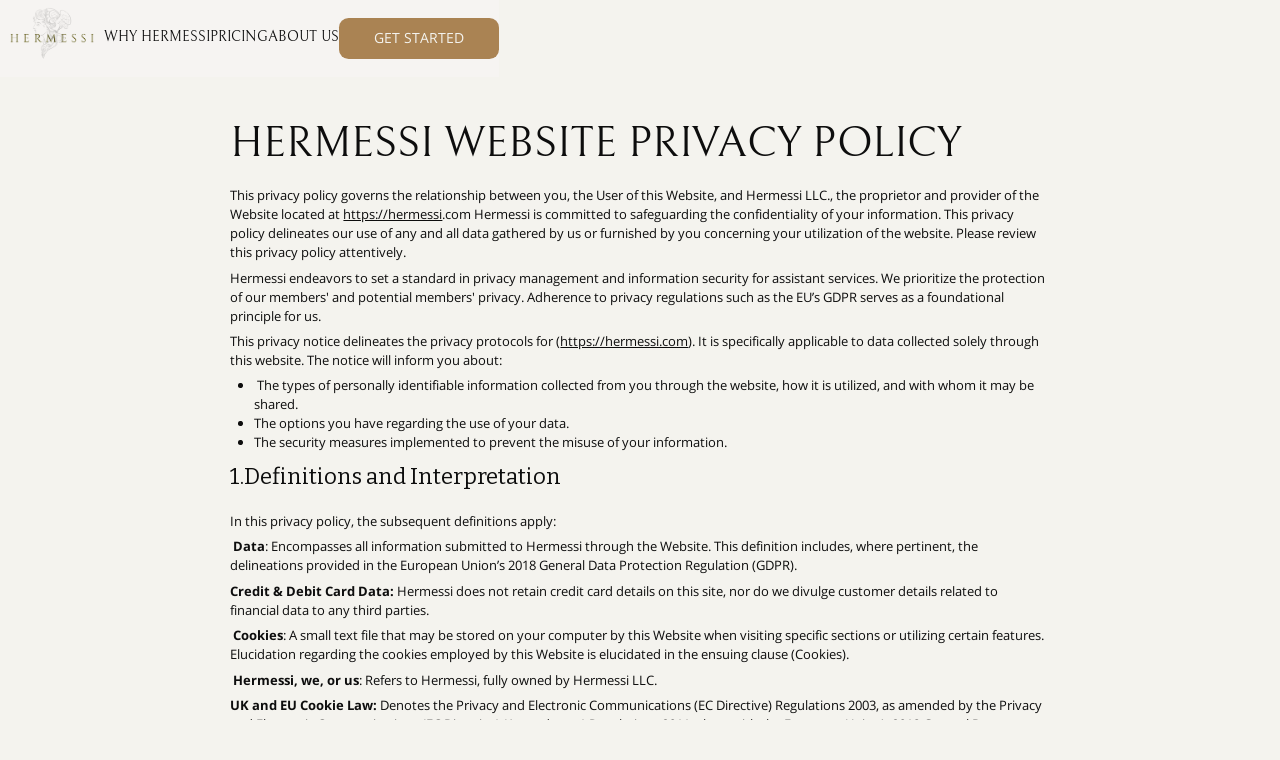

--- FILE ---
content_type: text/html
request_url: https://www.hermessi.com/privacy-policy
body_size: 10056
content:
<!DOCTYPE html><!-- Last Published: Thu Nov 20 2025 03:01:25 GMT+0000 (Coordinated Universal Time) --><html data-wf-domain="www.hermessi.com" data-wf-page="6603a515843001c6219f16f7" data-wf-site="65f7ccd636a522167745d28a" lang="en"><head><meta charset="utf-8"/><title>Privacy Policy</title><meta content="Privacy Policy" property="og:title"/><meta content="Privacy Policy" property="twitter:title"/><meta content="width=device-width, initial-scale=1" name="viewport"/><link href="https://cdn.prod.website-files.com/65f7ccd636a522167745d28a/css/hermessi.webflow.shared.09599c2a9.css" rel="stylesheet" type="text/css"/><link href="https://fonts.googleapis.com" rel="preconnect"/><link href="https://fonts.gstatic.com" rel="preconnect" crossorigin="anonymous"/><script src="https://ajax.googleapis.com/ajax/libs/webfont/1.6.26/webfont.js" type="text/javascript"></script><script type="text/javascript">WebFont.load({  google: {    families: ["Bitter:400,700,400italic"]  }});</script><script type="text/javascript">!function(o,c){var n=c.documentElement,t=" w-mod-";n.className+=t+"js",("ontouchstart"in o||o.DocumentTouch&&c instanceof DocumentTouch)&&(n.className+=t+"touch")}(window,document);</script><link href="https://cdn.prod.website-files.com/65f7ccd636a522167745d28a/65fd549fcc5ef3adeac04fe4_Frame%2020802%20(1).png" rel="shortcut icon" type="image/x-icon"/><link href="https://cdn.prod.website-files.com/65f7ccd636a522167745d28a/65fd52eb6ad2a5d4d9d31552_Favicon_2.ico" rel="apple-touch-icon"/><script type="text/javascript">!function(f,b,e,v,n,t,s){if(f.fbq)return;n=f.fbq=function(){n.callMethod?n.callMethod.apply(n,arguments):n.queue.push(arguments)};if(!f._fbq)f._fbq=n;n.push=n;n.loaded=!0;n.version='2.0';n.agent='plwebflow';n.queue=[];t=b.createElement(e);t.async=!0;t.src=v;s=b.getElementsByTagName(e)[0];s.parentNode.insertBefore(t,s)}(window,document,'script','https://connect.facebook.net/en_US/fbevents.js');fbq('init', '692676066990475');fbq('track', 'PageView');</script><!-- [Attributes by Finsweet] Mirror click events -->
<script defer src="https://cdn.jsdelivr.net/npm/@finsweet/attributes-mirrorclick@1/mirrorclick.js"></script>
<!-- Google tag (gtag.js) for GA4 -->
<script type="fs-cc" fs-cc="analytics" async src="https://www.googletagmanager.com/gtag/js?id=G-C2QF5D1KQB"></script>
<script type="fs-cc" fs-cc="analytics">
  window.dataLayer = window.dataLayer || [];
  function gtag(){dataLayer.push(arguments);}
  gtag('js', new Date());

  gtag('config', 'G-C2QF5D1KQB');
</script>

<!-- Google Tag Manager -->
<script>(function(w,d,s,l,i){w[l]=w[l]||[];w[l].push({'gtm.start':
new Date().getTime(),event:'gtm.js'});var f=d.getElementsByTagName(s)[0],
j=d.createElement(s),dl=l!='dataLayer'?'&l='+l:'';j.async=true;j.src=
'https://www.googletagmanager.com/gtm.js?id='+i+dl;f.parentNode.insertBefore(j,f);
})(window,document,'script','dataLayer','GTM-NS3C2LQL');</script>
<!-- End Google Tag Manager -->

<!-- Clarity -->
<script type="text/javascript">
    (function(c,l,a,r,i,t,y){
        c[a]=c[a]||function(){(c[a].q=c[a].q||[]).push(arguments)};
        t=l.createElement(r);t.async=1;t.src="https://www.clarity.ms/tag/"+i;
        y=l.getElementsByTagName(r)[0];y.parentNode.insertBefore(t,y);
    })(window, document, "clarity", "script", "mrw3vm4gr0");
</script>


<script async src="https://cdn.tolt.io/tolt.js" data-tolt="61eb9c63-b733-4ee5-8947-0bdbe7ad7eda"></script>

<!-- Factors.ai -->
<script>window.faitracker=window.faitracker||function(){this.q=[];var t=new CustomEvent("FAITRACKER_QUEUED_EVENT");return this.init=function(t,e,a){this.TOKEN=t,this.INIT_PARAMS=e,this.INIT_CALLBACK=a,window.dispatchEvent(new CustomEvent("FAITRACKER_INIT_EVENT"))},this.call=function(){var e={k:"",a:[]};if(arguments&&arguments.length>=1){for(var a=1;a<arguments.length;a++)e.a.push(arguments[a]);e.k=arguments[0]}this.q.push(e),window.dispatchEvent(t)},this.message=function(){window.addEventListener("message",function(t){"faitracker"===t.data.origin&&this.call("message",t.data.type,t.data.message)})},this.message(),this.init("8b9lenv5ro99shceczf5z2jq3n7s6de5",{host:"https://api.factors.ai"}),this}(),function(){var t=document.createElement("script");t.type="text/javascript",t.src="https://app.factors.ai/assets/factors.js",t.async=!0,(d=document.getElementsByTagName("script")[0]).parentNode.insertBefore(t,d)}();</script></head><body class="body"><div class="page-wrapper"><main class="main-wrapper z-2"><nav class="nav"><div class="padding-global"><div class="container-large"><div class="flex-horizontal is-nav"><a href="/" class="nav-logo w-inline-block"><img src="https://cdn.prod.website-files.com/65f7ccd636a522167745d28a/6603a4bfeff828b1907cf09f_IMG_2064.webp" loading="lazy" alt="" class="main-img is--cover"/></a><div class="nav-menu"><a href="/why-hermessi" class="no-underline _1 w-inline-block"><p class="text-size-regular-serif">why hermessi</p></a><link rel="prefetch" href="/why-hermessi"/><a href="/pricing" class="no-underline _2 w-inline-block"><p class="text-size-regular-serif">pricing</p></a><link rel="prefetch" href="/pricing"/><a href="/about-us" class="no-underline _3 w-inline-block"><p class="text-size-regular-serif">about us</p></a><link rel="prefetch" href="/about-us"/><a href="/get-started" class="main-link-block mobile-only w-inline-block"><div class="link-text">Get Started</div></a><link rel="prefetch" href="/get-started"/></div><a href="/get-started" class="main-link-block hide-mobile-portrait w-inline-block"><div class="link-text">Get Started</div></a><link rel="prefetch" href="/get-started"/><div data-w-id="0b33471e-2733-e330-5411-50f76e09596f" class="hamburger"><div class="top-line"></div><div class="mid-line"></div><div class="bot-line"></div></div></div></div></div></nav><section data-w-id="3e25d40f-36b6-b3f1-2f95-bac0d2d61cea" class="section-pricing-hero"><div class="padding-global"><div class="container-1024"><div class="justify-center"><div><h1 class="heading-style-h2">Hermessi Website Privacy Policy</h1><div class="gap-24px"></div><div class="rte w-richtext"><p>This privacy policy governs the relationship between you, the User of this Website, and Hermessi LLC., the proprietor and provider of the Website located at <a href="https://www.hermessi.com/">https://hermessi</a>.com Hermessi is committed to safeguarding the confidentiality of your information. This privacy policy delineates our use of any and all data gathered by us or furnished by you concerning your utilization of the website. Please review this privacy policy attentively.</p><p>Hermessi endeavors to set a standard in privacy management and information security for assistant services. We prioritize the protection of our members&#x27; and potential members&#x27; privacy. Adherence to privacy regulations such as the EU’s GDPR serves as a foundational principle for us.</p><p>This privacy notice delineates the privacy protocols for (<a href="https://www.hermessi.com/">https://hermessi.com</a>). It is specifically applicable to data collected solely through this website. The notice will inform you about:</p><ul role="list"><li> The types of personally identifiable information collected from you through the website, how it is utilized, and with whom it may be shared.</li><li>The options you have regarding the use of your data.</li><li>The security measures implemented to prevent the misuse of your information.</li></ul><h2>1.Definitions and Interpretation</h2><p>In this privacy policy, the subsequent definitions apply:</p><p> <strong>Data</strong>: Encompasses all information submitted to Hermessi through the Website. This definition includes, where pertinent, the delineations provided in the European Union’s 2018 General Data Protection Regulation (GDPR).</p><p><strong>Credit &amp; Debit Card Data:</strong> Hermessi does not retain credit card details on this site, nor do we divulge customer details related to financial data to any third parties.</p><p> <strong>Cookies</strong>: A small text file that may be stored on your computer by this Website when visiting specific sections or utilizing certain features. Elucidation regarding the cookies employed by this Website is elucidated in the ensuing clause (Cookies).</p><p> <strong>Hermessi, we, or us</strong>: Refers to Hermessi, fully owned by Hermessi LLC.</p><p><strong>UK and EU Cookie Law:</strong> Denotes the Privacy and Electronic Communications (EC Directive) Regulations 2003, as amended by the Privacy and Electronic Communications (EC Directive) (Amendment) Regulations 2011, along with the European Union’s 2018 General Data Protection Regulation.</p><p><strong>User or you:</strong> Signifies any third party accessing the website, excluding individuals either (i) employed by Hermessi and acting within their employment capacity, or (ii) engaged as consultants or service providers to Hermessi, accessing the website concerning the provision of such services.</p><p><strong>Website:</strong> Refers to the present website utilized, along with any sub-domains thereof, unless expressly omitted by their own stipulated terms and conditions.</p><h2>2. Information Collection</h2><p>Hermessi is the exclusive proprietor of the information amassed on this website. Our access to and collection of information primarily rely on your voluntary provision of identifiable details through email, web forms, or other direct communication channels. We adhere to a strict policy of not selling or renting this information to any third party.</p><p>Upon your initial interaction with us, we may gather pertinent information necessary for assessing your suitability for our services. This may encompass:</p><ul role="list"><li>Your contact details</li><li>Job title and company affiliation</li><li>Geographic location</li><li>Details regarding the nature of the services you seek assistance with</li></ul><h2>3. Our Utilization of Data</h2><p>For GDPR compliance, Hermessi operates as a &quot;Data controller.&quot; We shall retain any Data submitted for as long as deemed necessary by Hermessi to adequately serve the User unless expressly requested by a User for their Data to be expunged. All personal Data is securely stored in adherence to the tenets of the European Union&#x27;s General Data Protection Regulation.</p><p>Any or all of the aforementioned Data may be requisitioned by us periodically to furnish you with the finest service and experience when engaging with our Website. Specifically, Data may be employed by us for the ensuing purposes:</p><ul role="list"><li>Internal record-keeping;</li><li>Enhancement of our products/services;</li><li>Provision and delivery of services to you;</li><li>The capability to engage in automated decision-making, including profiling, solely to enhance a more tailored and personalized User experience or to market to new users based on aggregate information from Hermessi’s users, all in accordance with this privacy policy.</li></ul><p>We shall utilize your information to address your inquiries or concerns. Your information shall not be divulged to any third party external to our organization, except as requisite to fulfill your request or to optimize service delivery on your behalf.</p><h2>4. Third-Party Websites and Services</h2><p>We will utilize your information to address your inquiries and concerns promptly. Your information will not be shared with any external third parties apart from those within our organization, except when necessary to fulfill your requests or enhance service delivery on your behalf.</p><p>Hermessi may, on occasion, enlist the assistance of third-party services to manage certain processes essential for the functioning of the Website. These service providers may access specific personal Data provided by Users of this Website and may be situated in various locations worldwide.</p><p>Any Data accessed by such parties is strictly limited to the extent necessary for them to execute the services requested by us. Alternative use of this Data is expressly prohibited. Moreover, any Data processed by third parties will be handled in accordance with the terms outlined in this privacy policy and in compliance with GDPR regulations.</p><p>Furthermore, Data may be shared with third parties for pertinent marketing endeavors at the sole discretion of Hermessi, and only in adherence to GDPR standards. Opt-out requests will be duly respected.</p><h2>5. Security</h2><p>Hermessi prioritizes the security of your Data. To ensure its protection, we have implemented reasonable physical, electronic, and managerial measures to safeguard and secure Data collected through this Website.</p><p>Should password access be necessary for certain sections of the Website, it is your responsibility to maintain the confidentiality of your password and/or any access credentials.</p><p>While we make every effort to safeguard your personal Data, it is important to note that transmitting information over the internet carries inherent risks, and such transmission is undertaken at your own discretion. While we strive to ensure the security of Data transmitted to the Website, we cannot guarantee its absolute security.</p><p>We take comprehensive measures to safeguard your information. Sensitive information, such as credit card data, is encrypted and securely transmitted to us.</p><p>In addition to encrypting sensitive information transmitted online, we also ensure the security of your information offline. Access to personally identifiable information is restricted to employees who require it to perform specific duties, such as billing or customer service. The servers and systems storing personally identifiable information are maintained in a secure environment.</p><h2>6. Cookies</h2><p>Hermessi may utilize certain Cookies on your computer to enhance your experience on the Website and improve our range of products and services. These Cookies are used in accordance with current EU Cookie Law. Cookies are small pieces of data stored on a site visitor&#x27;s hard drive to facilitate improved access and identify repeat visitors to our site. They play a crucial role in streamlining your browsing experience by eliminating the need to repeatedly log in. Furthermore, Cookies enable us to analyze user interests and tailor the Website to enhance user experience. It is important to note that the usage of Cookies is not linked to any personally identifiable information on our site.</p><p>Hermessi has carefully selected these Cookies and has implemented measures to ensure your privacy is protected and respected at all times. Before placing Cookies on your computer, you will be presented with a message bar seeking your consent. By consenting to the placement of Cookies, you enable Hermessi to provide a better experience and service to you. However, you have the option to decline consent, although this may result in certain features of the Website not functioning fully or as intended.</p><p>The types of Cookies used by this Website include strictly necessary cookies, which are essential for the operation of our website. These cookies enable you to log into secure areas, utilize a shopping cart, or make use of e-billing services. You have the flexibility to enable or disable Cookies in your internet browser settings. While most internet browsers accept Cookies by default, you have the ability to change this setting. Additionally, you can delete Cookies at any time; however, this may impact your ability to access the Website efficiently, including personalized settings.</p><p>We recommend keeping your internet browser up-to-date and consulting the help and guidance provided by the developer of your internet browser if you require assistance adjusting your privacy settings.</p><p>You are prohibited from transferring any of your rights under this privacy policy to any other individual unless permitted by the applicable Data Privacy Laws. We reserve the right to transfer our rights under this privacy policy where we reasonably believe that such transfer will not adversely affect your rights.</p><p>In the event that any provision of this privacy policy (or part thereof) is deemed invalid, illegal, or unenforceable by any court or competent authority, such provision or part-provision will be considered deleted to the extent necessary, and the validity and enforceability of the remaining provisions of this privacy policy will remain unaffected.</p><p>Unless otherwise agreed upon, any delay, act, or omission by a party in exercising any right or remedy shall not constitute a waiver of that particular right or remedy, or any other rights or remedies.</p><p>This Privacy Policy is governed by and construed in accordance with the laws of California. Any dispute, controversy, or claim arising under, out of, or relating to the validity, interpretation, and performance of this Privacy Policy shall be referred to and ultimately resolved by the competent courts of the Province of British Columbia, and British Columbia law shall govern such proceedings.</p><p>For inquiries or concerns regarding the use of your User Data while utilizing Hermessi, you are encouraged to contact the chosen Data Protection Officer of Hermessi Labs LLC., whose contact details can be obtained by sending an email to [<a href="mailto:privacy@hermessi.com">privacy@hermessi.com</a>](mailto:<a href="mailto:privacy@hermessi.com">privacy@hermessi.com</a>).</p><p>Each user of Hermessi possesses various rights pertaining to the use of their data while engaging with Hermessi, including the right to lodge a complaint with a supervisory authority.</p></div></div></div></div></div></section><footer class="footer"><div class="padding-global"><div class="container-large"><div class="footer-top"><div class="flex-horizontal is--footer"><div class="footer-logo"><img src="https://cdn.prod.website-files.com/65f7ccd636a522167745d28a/660cf545517dca766e7ce035_footer.webp" loading="lazy" alt="" class="main-img"/></div><div class="footer-menu"><a href="/why-hermessi" class="no-underline w-inline-block"><p class="text-size-regular-serif">why hermessi</p></a><link rel="prefetch" href="/why-hermessi"/><a href="/pricing" class="no-underline w-inline-block"><p class="text-size-regular-serif">pricing</p></a><link rel="prefetch" href="/pricing"/><a href="/about-us" class="no-underline w-inline-block"><p class="text-size-regular-serif">about us</p></a><link rel="prefetch" href="/about-us"/><a href="https://useremo.notion.site/Hermessi-Apply-to-be-a-Virtual-Executive-Assistant-9f634e17f9614d39ac186e9f909c12a9" class="no-underline w-inline-block"><p class="text-size-regular-serif">join us</p></a></div></div></div><div class="gap-32px"><div class="flex-horizontal is--footer-2"><p class="text-size-small">Copyright © 2024 Hermessi. All rights reserved</p><div class="footer-menu-2"><a href="/terms-and-conditions" class="no-underline w-inline-block"><p class="text-size-small">Terms of Use</p></a><a href="/privacy-policy" aria-current="page" class="no-underline w-inline-block w--current"><p class="text-size-small">Privacy Policy</p></a></div></div></div></div></div></footer></main></div><div class="all-link-css w-embed"><style>
a{
  color: currentColor;
  
}


</style></div><div class="html-embed w-embed"><style>

  @keyframes nounder-in {
  from {left: -100%;}
  to {left: 0%;}
}
 @keyframes nounder-out {
  from {left: 100%;}
  to {left: 210%;}
}

@media screen and (min-device-width: 992px) { 
    	.no-underline{
  	position: relative;
		overflow: hidden;
    padding-bottom: 0.25em
  }
	.no-underline::after{
  	content: "";
    position: absolute;
    left: 0%;
    top: auto;
    right: auto;
    bottom: 0%;
    width: 100%;
    height: 1.5px;
    background-color: #0D0D0D;
   	animation: nounder-out 0.25s;
    transform: translate(-100%, 0%)

  }
  .no-underline:hover::after{
  	content: "";
    position: absolute;
    left: 0%;
    top: auto;
    right: auto;
    bottom: 0%;
    width: 100%;
    height: 1.5px;
    background-color: #0D0D0D;
  	animation: nounder-in 0.5s;
    transform: translate(0%, 0%)
  }
  
  }
  

</style></div><div class="set-all-components-to-display-none-and-use-this-div-to-create-a-symbol"><div fs-cc="banner" class="fs-cc-banner2_component"><div class="fs-cc-banner2_container"><div class="fs-cc-banner2_text">By clicking “Accept”, you agree to the storing of cookies on your device to enhance site navigation, analyze site usage, and assist in our marketing efforts. View our <a href="/privacy-policy" aria-current="page" class="fs-cc-banner2_text-link w--current">Privacy Policy</a> for more information.</div><div class="fs-cc-banner2_buttons-wrapper"><a fs-cc="deny" href="#" class="fs-cc-banner2_button fs-cc-button-alt w-button">Deny</a><a fs-cc="allow" href="#" class="fs-cc-banner2_button w-button">Accept</a></div></div></div><div fs-cc="manager" class="fs-cc-manager2_component"><div fs-cc="open-preferences" role="button" tabindex="0" title="Cookie Preferences" aria-label="Cookie Preferences" class="fs-cc-manager2_button w-embed"><svg viewBox="0 0 24 24" fill="none" xmlns="http://www.w3.org/2000/svg">
<path d="M9 8L9 8.01" stroke="currentColor" stroke-width="2" stroke-linecap="round" stroke-linejoin="round"/>
<path d="M16 15L16 15.01" stroke="currentColor" stroke-width="2" stroke-linecap="round" stroke-linejoin="round"/>
<path d="M10 17L10 17.01" stroke="currentColor" stroke-width="2" stroke-linecap="round" stroke-linejoin="round"/>
<path d="M11 13L11 13.01" stroke="currentColor" stroke-width="2" stroke-linecap="round" stroke-linejoin="round"/>
<path d="M6 12L6 12.01" stroke="currentColor" stroke-width="2" stroke-linecap="round" stroke-linejoin="round"/>
<path d="M12 21C16.9706 21 21 16.9706 21 12C21 11.4402 20.9489 10.8924 20.8511 10.361C20.3413 10.7613 19.6985 11 19 11C18.4536 11 17.9413 10.8539 17.5 10.5987C17.0587 10.8539 16.5464 11 16 11C14.3431 11 13 9.65685 13 8C13 7.60975 13.0745 7.23691 13.2101 6.89492C11.9365 6.54821 11 5.38347 11 4C11 3.66387 11.0553 3.34065 11.1572 3.03894C6.58185 3.46383 3 7.31362 3 12C3 16.9706 7.02944 21 12 21Z" stroke="currentColor" stroke-width="2" stroke-linecap="round" stroke-linejoin="round"/>
</svg></div></div><div fs-cc-scroll="disable" fs-cc="preferences" class="fs-cc-prefs2_component"><div class="fs-cc-prefs2_form-wrapper w-form"><form id="cookie-preferences" name="wf-form-Cookie-Preferences" data-name="Cookie Preferences" method="get" class="fs-cc-prefs2_form" data-wf-page-id="6603a515843001c6219f16f7" data-wf-element-id="fff5234b-14ac-5447-b177-8879d48496cf" data-turnstile-sitekey="0x4AAAAAAAQTptj2So4dx43e"><div fs-cc="close" class="fs-cc-prefs2_close"><div class="fs-cc-preferences2_close-icon w-embed"><svg fill="currentColor" aria-hidden="true" focusable="false" viewBox="0 0 16 16">
	<path d="M9.414 8l4.293-4.293-1.414-1.414L8 6.586 3.707 2.293 2.293 3.707 6.586 8l-4.293 4.293 1.414 1.414L8 9.414l4.293 4.293 1.414-1.414L9.414 8z"></path>
</svg></div></div><div class="fs-cc-prefs2_content"><div class="fs-cc-prefs2_space-small"><div class="fs-cc-prefs2_title">Privacy Preferences</div></div><div class="fs-cc-prefs2_option"><div class="fs-cc-prefs2_toggle-wrapper"><div class="fs-cc-prefs2_label">Essential cookies</div><div>Required</div></div></div><div class="fs-cc-prefs2_option"><div class="fs-cc-prefs2_toggle-wrapper"><div class="fs-cc-prefs2_label">Marketing cookies</div><label class="w-checkbox fs-cc-prefs2_checkbox-field"><div class="w-checkbox-input w-checkbox-input--inputType-custom fs-cc-prefs2_checkbox"></div><input type="checkbox" id="marketing-2" name="marketing-2" data-name="Marketing 2" fs-cc-checkbox="marketing" style="opacity:0;position:absolute;z-index:-1"/><span for="marketing-2" class="fs-cc-prefs2_checkbox-label w-form-label">Essential</span></label></div></div><div class="fs-cc-prefs2_option"><div class="fs-cc-prefs2_toggle-wrapper"><div class="fs-cc-prefs2_label">Personalization cookies</div><label class="w-checkbox fs-cc-prefs2_checkbox-field"><div class="w-checkbox-input w-checkbox-input--inputType-custom fs-cc-prefs2_checkbox"></div><input type="checkbox" id="personalization-2" name="personalization-2" data-name="Personalization 2" fs-cc-checkbox="personalization" style="opacity:0;position:absolute;z-index:-1"/><span for="personalization-2" class="fs-cc-prefs2_checkbox-label w-form-label">Essential</span></label></div></div><div class="fs-cc-prefs2_option"><div class="fs-cc-prefs2_toggle-wrapper"><div class="fs-cc-prefs2_label">Analytics cookies</div><label class="w-checkbox fs-cc-prefs2_checkbox-field"><div class="w-checkbox-input w-checkbox-input--inputType-custom fs-cc-prefs2_checkbox"></div><input type="checkbox" id="analytics-2" name="analytics-2" data-name="Analytics 2" fs-cc-checkbox="analytics" style="opacity:0;position:absolute;z-index:-1"/><span for="analytics-2" class="fs-cc-prefs2_checkbox-label w-form-label">Essential</span></label></div></div><div class="fs-cc-prefs2_buttons-wrapper"><a fs-cc="deny" href="#" class="fs-cc-prefs2_button fs-cc-button-alt w-button">Reject all cookies</a><a fs-cc="allow" href="#" class="fs-cc-prefs2_button w-button">Allow all cookies</a><a fs-cc="submit" href="#" class="fs-cc-prefs2_submit w-button">Save preferences</a></div></div></form><div class="w-form-done"></div><div class="w-form-fail"></div><div fs-cc="close" class="fs-cc-prefs2_overlay"></div></div></div></div><script src="https://d3e54v103j8qbb.cloudfront.net/js/jquery-3.5.1.min.dc5e7f18c8.js?site=65f7ccd636a522167745d28a" type="text/javascript" integrity="sha256-9/aliU8dGd2tb6OSsuzixeV4y/faTqgFtohetphbbj0=" crossorigin="anonymous"></script><script src="https://cdn.prod.website-files.com/65f7ccd636a522167745d28a/js/webflow.schunk.36b8fb49256177c8.js" type="text/javascript"></script><script src="https://cdn.prod.website-files.com/65f7ccd636a522167745d28a/js/webflow.schunk.b283644d7b4325d6.js" type="text/javascript"></script><script src="https://cdn.prod.website-files.com/65f7ccd636a522167745d28a/js/webflow.16f52501.45dd4aaaf86fb038.js" type="text/javascript"></script><!-- Google tag (gtag.js) -->
<script async src="https://www.googletagmanager.com/gtag/js?id=G-C2QF5D1KQB"></script>
<script>
  window.dataLayer = window.dataLayer || [];
  function gtag(){dataLayer.push(arguments);}
  gtag('js', new Date());

  gtag('config', 'G-C2QF5D1KQB');
</script>


<!-- RB2B -->
<script>
    !function () {var reb2b = window.reb2b = window.reb2b || [];
    if (reb2b.invoked) return;reb2b.invoked = true;reb2b.methods = ["identify", "collect"];
    reb2b.factory = function (method) {return function () {var args = Array.prototype.slice.call(arguments);
    args.unshift(method);reb2b.push(args);return reb2b;};};
    for (var i = 0; i < reb2b.methods.length; i++) {var key = reb2b.methods[i];reb2b[key] = reb2b.factory(key);}
    reb2b.load = function (key) {var script = document.createElement("script");script.type = "text/javascript";script.async = true;
    script.src = "https://s3-us-west-2.amazonaws.com/b2bjsstore/b/" + key + "/reb2b.js.gz";     var first = document.getElementsByTagName("script")[0];     first.parentNode.insertBefore(script, first);};     reb2b.SNIPPET_VERSION = "1.0.1";reb2b.load("7N850HP1R1N1");}();   </script>

<!-- Google Tag Manager (noscript) -->
<noscript><iframe src="https://www.googletagmanager.com/ns.html?id=GTM-NS3C2LQL"
height="0" width="0" style="display:none;visibility:hidden"></iframe></noscript>
<!-- End Google Tag Manager (noscript) --></body></html>

--- FILE ---
content_type: text/css
request_url: https://cdn.prod.website-files.com/65f7ccd636a522167745d28a/css/hermessi.webflow.shared.09599c2a9.css
body_size: 21902
content:
html {
  -webkit-text-size-adjust: 100%;
  -ms-text-size-adjust: 100%;
  font-family: sans-serif;
}

body {
  margin: 0;
}

article, aside, details, figcaption, figure, footer, header, hgroup, main, menu, nav, section, summary {
  display: block;
}

audio, canvas, progress, video {
  vertical-align: baseline;
  display: inline-block;
}

audio:not([controls]) {
  height: 0;
  display: none;
}

[hidden], template {
  display: none;
}

a {
  background-color: #0000;
}

a:active, a:hover {
  outline: 0;
}

abbr[title] {
  border-bottom: 1px dotted;
}

b, strong {
  font-weight: bold;
}

dfn {
  font-style: italic;
}

h1 {
  margin: .67em 0;
  font-size: 2em;
}

mark {
  color: #000;
  background: #ff0;
}

small {
  font-size: 80%;
}

sub, sup {
  vertical-align: baseline;
  font-size: 75%;
  line-height: 0;
  position: relative;
}

sup {
  top: -.5em;
}

sub {
  bottom: -.25em;
}

img {
  border: 0;
}

svg:not(:root) {
  overflow: hidden;
}

hr {
  box-sizing: content-box;
  height: 0;
}

pre {
  overflow: auto;
}

code, kbd, pre, samp {
  font-family: monospace;
  font-size: 1em;
}

button, input, optgroup, select, textarea {
  color: inherit;
  font: inherit;
  margin: 0;
}

button {
  overflow: visible;
}

button, select {
  text-transform: none;
}

button, html input[type="button"], input[type="reset"] {
  -webkit-appearance: button;
  cursor: pointer;
}

button[disabled], html input[disabled] {
  cursor: default;
}

button::-moz-focus-inner, input::-moz-focus-inner {
  border: 0;
  padding: 0;
}

input {
  line-height: normal;
}

input[type="checkbox"], input[type="radio"] {
  box-sizing: border-box;
  padding: 0;
}

input[type="number"]::-webkit-inner-spin-button, input[type="number"]::-webkit-outer-spin-button {
  height: auto;
}

input[type="search"] {
  -webkit-appearance: none;
}

input[type="search"]::-webkit-search-cancel-button, input[type="search"]::-webkit-search-decoration {
  -webkit-appearance: none;
}

legend {
  border: 0;
  padding: 0;
}

textarea {
  overflow: auto;
}

optgroup {
  font-weight: bold;
}

table {
  border-collapse: collapse;
  border-spacing: 0;
}

td, th {
  padding: 0;
}

@font-face {
  font-family: webflow-icons;
  src: url("[data-uri]") format("truetype");
  font-weight: normal;
  font-style: normal;
}

[class^="w-icon-"], [class*=" w-icon-"] {
  speak: none;
  font-variant: normal;
  text-transform: none;
  -webkit-font-smoothing: antialiased;
  -moz-osx-font-smoothing: grayscale;
  font-style: normal;
  font-weight: normal;
  line-height: 1;
  font-family: webflow-icons !important;
}

.w-icon-slider-right:before {
  content: "";
}

.w-icon-slider-left:before {
  content: "";
}

.w-icon-nav-menu:before {
  content: "";
}

.w-icon-arrow-down:before, .w-icon-dropdown-toggle:before {
  content: "";
}

.w-icon-file-upload-remove:before {
  content: "";
}

.w-icon-file-upload-icon:before {
  content: "";
}

* {
  box-sizing: border-box;
}

html {
  height: 100%;
}

body {
  color: #333;
  background-color: #fff;
  min-height: 100%;
  margin: 0;
  font-family: Arial, sans-serif;
  font-size: 14px;
  line-height: 20px;
}

img {
  vertical-align: middle;
  max-width: 100%;
  display: inline-block;
}

html.w-mod-touch * {
  background-attachment: scroll !important;
}

.w-block {
  display: block;
}

.w-inline-block {
  max-width: 100%;
  display: inline-block;
}

.w-clearfix:before, .w-clearfix:after {
  content: " ";
  grid-area: 1 / 1 / 2 / 2;
  display: table;
}

.w-clearfix:after {
  clear: both;
}

.w-hidden {
  display: none;
}

.w-button {
  color: #fff;
  line-height: inherit;
  cursor: pointer;
  background-color: #3898ec;
  border: 0;
  border-radius: 0;
  padding: 9px 15px;
  text-decoration: none;
  display: inline-block;
}

input.w-button {
  -webkit-appearance: button;
}

html[data-w-dynpage] [data-w-cloak] {
  color: #0000 !important;
}

.w-code-block {
  margin: unset;
}

pre.w-code-block code {
  all: inherit;
}

.w-optimization {
  display: contents;
}

.w-webflow-badge, .w-webflow-badge > img {
  box-sizing: unset;
  width: unset;
  height: unset;
  max-height: unset;
  max-width: unset;
  min-height: unset;
  min-width: unset;
  margin: unset;
  padding: unset;
  float: unset;
  clear: unset;
  border: unset;
  border-radius: unset;
  background: unset;
  background-image: unset;
  background-position: unset;
  background-size: unset;
  background-repeat: unset;
  background-origin: unset;
  background-clip: unset;
  background-attachment: unset;
  background-color: unset;
  box-shadow: unset;
  transform: unset;
  direction: unset;
  font-family: unset;
  font-weight: unset;
  color: unset;
  font-size: unset;
  line-height: unset;
  font-style: unset;
  font-variant: unset;
  text-align: unset;
  letter-spacing: unset;
  -webkit-text-decoration: unset;
  text-decoration: unset;
  text-indent: unset;
  text-transform: unset;
  list-style-type: unset;
  text-shadow: unset;
  vertical-align: unset;
  cursor: unset;
  white-space: unset;
  word-break: unset;
  word-spacing: unset;
  word-wrap: unset;
  transition: unset;
}

.w-webflow-badge {
  white-space: nowrap;
  cursor: pointer;
  box-shadow: 0 0 0 1px #0000001a, 0 1px 3px #0000001a;
  visibility: visible !important;
  opacity: 1 !important;
  z-index: 2147483647 !important;
  color: #aaadb0 !important;
  overflow: unset !important;
  background-color: #fff !important;
  border-radius: 3px !important;
  width: auto !important;
  height: auto !important;
  margin: 0 !important;
  padding: 6px !important;
  font-size: 12px !important;
  line-height: 14px !important;
  text-decoration: none !important;
  display: inline-block !important;
  position: fixed !important;
  inset: auto 12px 12px auto !important;
  transform: none !important;
}

.w-webflow-badge > img {
  position: unset;
  visibility: unset !important;
  opacity: 1 !important;
  vertical-align: middle !important;
  display: inline-block !important;
}

h1, h2, h3, h4, h5, h6 {
  margin-bottom: 10px;
  font-weight: bold;
}

h1 {
  margin-top: 20px;
  font-size: 38px;
  line-height: 44px;
}

h2 {
  margin-top: 20px;
  font-size: 32px;
  line-height: 36px;
}

h3 {
  margin-top: 20px;
  font-size: 24px;
  line-height: 30px;
}

h4 {
  margin-top: 10px;
  font-size: 18px;
  line-height: 24px;
}

h5 {
  margin-top: 10px;
  font-size: 14px;
  line-height: 20px;
}

h6 {
  margin-top: 10px;
  font-size: 12px;
  line-height: 18px;
}

p {
  margin-top: 0;
  margin-bottom: 10px;
}

blockquote {
  border-left: 5px solid #e2e2e2;
  margin: 0 0 10px;
  padding: 10px 20px;
  font-size: 18px;
  line-height: 22px;
}

figure {
  margin: 0 0 10px;
}

ul, ol {
  margin-top: 0;
  margin-bottom: 10px;
  padding-left: 40px;
}

.w-list-unstyled {
  padding-left: 0;
  list-style: none;
}

.w-embed:before, .w-embed:after {
  content: " ";
  grid-area: 1 / 1 / 2 / 2;
  display: table;
}

.w-embed:after {
  clear: both;
}

.w-video {
  width: 100%;
  padding: 0;
  position: relative;
}

.w-video iframe, .w-video object, .w-video embed {
  border: none;
  width: 100%;
  height: 100%;
  position: absolute;
  top: 0;
  left: 0;
}

fieldset {
  border: 0;
  margin: 0;
  padding: 0;
}

button, [type="button"], [type="reset"] {
  cursor: pointer;
  -webkit-appearance: button;
  border: 0;
}

.w-form {
  margin: 0 0 15px;
}

.w-form-done {
  text-align: center;
  background-color: #ddd;
  padding: 20px;
  display: none;
}

.w-form-fail {
  background-color: #ffdede;
  margin-top: 10px;
  padding: 10px;
  display: none;
}

label {
  margin-bottom: 5px;
  font-weight: bold;
  display: block;
}

.w-input, .w-select {
  color: #333;
  vertical-align: middle;
  background-color: #fff;
  border: 1px solid #ccc;
  width: 100%;
  height: 38px;
  margin-bottom: 10px;
  padding: 8px 12px;
  font-size: 14px;
  line-height: 1.42857;
  display: block;
}

.w-input::placeholder, .w-select::placeholder {
  color: #999;
}

.w-input:focus, .w-select:focus {
  border-color: #3898ec;
  outline: 0;
}

.w-input[disabled], .w-select[disabled], .w-input[readonly], .w-select[readonly], fieldset[disabled] .w-input, fieldset[disabled] .w-select {
  cursor: not-allowed;
}

.w-input[disabled]:not(.w-input-disabled), .w-select[disabled]:not(.w-input-disabled), .w-input[readonly], .w-select[readonly], fieldset[disabled]:not(.w-input-disabled) .w-input, fieldset[disabled]:not(.w-input-disabled) .w-select {
  background-color: #eee;
}

textarea.w-input, textarea.w-select {
  height: auto;
}

.w-select {
  background-color: #f3f3f3;
}

.w-select[multiple] {
  height: auto;
}

.w-form-label {
  cursor: pointer;
  margin-bottom: 0;
  font-weight: normal;
  display: inline-block;
}

.w-radio {
  margin-bottom: 5px;
  padding-left: 20px;
  display: block;
}

.w-radio:before, .w-radio:after {
  content: " ";
  grid-area: 1 / 1 / 2 / 2;
  display: table;
}

.w-radio:after {
  clear: both;
}

.w-radio-input {
  float: left;
  margin: 3px 0 0 -20px;
  line-height: normal;
}

.w-file-upload {
  margin-bottom: 10px;
  display: block;
}

.w-file-upload-input {
  opacity: 0;
  z-index: -100;
  width: .1px;
  height: .1px;
  position: absolute;
  overflow: hidden;
}

.w-file-upload-default, .w-file-upload-uploading, .w-file-upload-success {
  color: #333;
  display: inline-block;
}

.w-file-upload-error {
  margin-top: 10px;
  display: block;
}

.w-file-upload-default.w-hidden, .w-file-upload-uploading.w-hidden, .w-file-upload-error.w-hidden, .w-file-upload-success.w-hidden {
  display: none;
}

.w-file-upload-uploading-btn {
  cursor: pointer;
  background-color: #fafafa;
  border: 1px solid #ccc;
  margin: 0;
  padding: 8px 12px;
  font-size: 14px;
  font-weight: normal;
  display: flex;
}

.w-file-upload-file {
  background-color: #fafafa;
  border: 1px solid #ccc;
  flex-grow: 1;
  justify-content: space-between;
  margin: 0;
  padding: 8px 9px 8px 11px;
  display: flex;
}

.w-file-upload-file-name {
  font-size: 14px;
  font-weight: normal;
  display: block;
}

.w-file-remove-link {
  cursor: pointer;
  width: auto;
  height: auto;
  margin-top: 3px;
  margin-left: 10px;
  padding: 3px;
  display: block;
}

.w-icon-file-upload-remove {
  margin: auto;
  font-size: 10px;
}

.w-file-upload-error-msg {
  color: #ea384c;
  padding: 2px 0;
  display: inline-block;
}

.w-file-upload-info {
  padding: 0 12px;
  line-height: 38px;
  display: inline-block;
}

.w-file-upload-label {
  cursor: pointer;
  background-color: #fafafa;
  border: 1px solid #ccc;
  margin: 0;
  padding: 8px 12px;
  font-size: 14px;
  font-weight: normal;
  display: inline-block;
}

.w-icon-file-upload-icon, .w-icon-file-upload-uploading {
  width: 20px;
  margin-right: 8px;
  display: inline-block;
}

.w-icon-file-upload-uploading {
  height: 20px;
}

.w-container {
  max-width: 940px;
  margin-left: auto;
  margin-right: auto;
}

.w-container:before, .w-container:after {
  content: " ";
  grid-area: 1 / 1 / 2 / 2;
  display: table;
}

.w-container:after {
  clear: both;
}

.w-container .w-row {
  margin-left: -10px;
  margin-right: -10px;
}

.w-row:before, .w-row:after {
  content: " ";
  grid-area: 1 / 1 / 2 / 2;
  display: table;
}

.w-row:after {
  clear: both;
}

.w-row .w-row {
  margin-left: 0;
  margin-right: 0;
}

.w-col {
  float: left;
  width: 100%;
  min-height: 1px;
  padding-left: 10px;
  padding-right: 10px;
  position: relative;
}

.w-col .w-col {
  padding-left: 0;
  padding-right: 0;
}

.w-col-1 {
  width: 8.33333%;
}

.w-col-2 {
  width: 16.6667%;
}

.w-col-3 {
  width: 25%;
}

.w-col-4 {
  width: 33.3333%;
}

.w-col-5 {
  width: 41.6667%;
}

.w-col-6 {
  width: 50%;
}

.w-col-7 {
  width: 58.3333%;
}

.w-col-8 {
  width: 66.6667%;
}

.w-col-9 {
  width: 75%;
}

.w-col-10 {
  width: 83.3333%;
}

.w-col-11 {
  width: 91.6667%;
}

.w-col-12 {
  width: 100%;
}

.w-hidden-main {
  display: none !important;
}

@media screen and (max-width: 991px) {
  .w-container {
    max-width: 728px;
  }

  .w-hidden-main {
    display: inherit !important;
  }

  .w-hidden-medium {
    display: none !important;
  }

  .w-col-medium-1 {
    width: 8.33333%;
  }

  .w-col-medium-2 {
    width: 16.6667%;
  }

  .w-col-medium-3 {
    width: 25%;
  }

  .w-col-medium-4 {
    width: 33.3333%;
  }

  .w-col-medium-5 {
    width: 41.6667%;
  }

  .w-col-medium-6 {
    width: 50%;
  }

  .w-col-medium-7 {
    width: 58.3333%;
  }

  .w-col-medium-8 {
    width: 66.6667%;
  }

  .w-col-medium-9 {
    width: 75%;
  }

  .w-col-medium-10 {
    width: 83.3333%;
  }

  .w-col-medium-11 {
    width: 91.6667%;
  }

  .w-col-medium-12 {
    width: 100%;
  }

  .w-col-stack {
    width: 100%;
    left: auto;
    right: auto;
  }
}

@media screen and (max-width: 767px) {
  .w-hidden-main, .w-hidden-medium {
    display: inherit !important;
  }

  .w-hidden-small {
    display: none !important;
  }

  .w-row, .w-container .w-row {
    margin-left: 0;
    margin-right: 0;
  }

  .w-col {
    width: 100%;
    left: auto;
    right: auto;
  }

  .w-col-small-1 {
    width: 8.33333%;
  }

  .w-col-small-2 {
    width: 16.6667%;
  }

  .w-col-small-3 {
    width: 25%;
  }

  .w-col-small-4 {
    width: 33.3333%;
  }

  .w-col-small-5 {
    width: 41.6667%;
  }

  .w-col-small-6 {
    width: 50%;
  }

  .w-col-small-7 {
    width: 58.3333%;
  }

  .w-col-small-8 {
    width: 66.6667%;
  }

  .w-col-small-9 {
    width: 75%;
  }

  .w-col-small-10 {
    width: 83.3333%;
  }

  .w-col-small-11 {
    width: 91.6667%;
  }

  .w-col-small-12 {
    width: 100%;
  }
}

@media screen and (max-width: 479px) {
  .w-container {
    max-width: none;
  }

  .w-hidden-main, .w-hidden-medium, .w-hidden-small {
    display: inherit !important;
  }

  .w-hidden-tiny {
    display: none !important;
  }

  .w-col {
    width: 100%;
  }

  .w-col-tiny-1 {
    width: 8.33333%;
  }

  .w-col-tiny-2 {
    width: 16.6667%;
  }

  .w-col-tiny-3 {
    width: 25%;
  }

  .w-col-tiny-4 {
    width: 33.3333%;
  }

  .w-col-tiny-5 {
    width: 41.6667%;
  }

  .w-col-tiny-6 {
    width: 50%;
  }

  .w-col-tiny-7 {
    width: 58.3333%;
  }

  .w-col-tiny-8 {
    width: 66.6667%;
  }

  .w-col-tiny-9 {
    width: 75%;
  }

  .w-col-tiny-10 {
    width: 83.3333%;
  }

  .w-col-tiny-11 {
    width: 91.6667%;
  }

  .w-col-tiny-12 {
    width: 100%;
  }
}

.w-widget {
  position: relative;
}

.w-widget-map {
  width: 100%;
  height: 400px;
}

.w-widget-map label {
  width: auto;
  display: inline;
}

.w-widget-map img {
  max-width: inherit;
}

.w-widget-map .gm-style-iw {
  text-align: center;
}

.w-widget-map .gm-style-iw > button {
  display: none !important;
}

.w-widget-twitter {
  overflow: hidden;
}

.w-widget-twitter-count-shim {
  vertical-align: top;
  text-align: center;
  background: #fff;
  border: 1px solid #758696;
  border-radius: 3px;
  width: 28px;
  height: 20px;
  display: inline-block;
  position: relative;
}

.w-widget-twitter-count-shim * {
  pointer-events: none;
  -webkit-user-select: none;
  user-select: none;
}

.w-widget-twitter-count-shim .w-widget-twitter-count-inner {
  text-align: center;
  color: #999;
  font-family: serif;
  font-size: 15px;
  line-height: 12px;
  position: relative;
}

.w-widget-twitter-count-shim .w-widget-twitter-count-clear {
  display: block;
  position: relative;
}

.w-widget-twitter-count-shim.w--large {
  width: 36px;
  height: 28px;
}

.w-widget-twitter-count-shim.w--large .w-widget-twitter-count-inner {
  font-size: 18px;
  line-height: 18px;
}

.w-widget-twitter-count-shim:not(.w--vertical) {
  margin-left: 5px;
  margin-right: 8px;
}

.w-widget-twitter-count-shim:not(.w--vertical).w--large {
  margin-left: 6px;
}

.w-widget-twitter-count-shim:not(.w--vertical):before, .w-widget-twitter-count-shim:not(.w--vertical):after {
  content: " ";
  pointer-events: none;
  border: solid #0000;
  width: 0;
  height: 0;
  position: absolute;
  top: 50%;
  left: 0;
}

.w-widget-twitter-count-shim:not(.w--vertical):before {
  border-width: 4px;
  border-color: #75869600 #5d6c7b #75869600 #75869600;
  margin-top: -4px;
  margin-left: -9px;
}

.w-widget-twitter-count-shim:not(.w--vertical).w--large:before {
  border-width: 5px;
  margin-top: -5px;
  margin-left: -10px;
}

.w-widget-twitter-count-shim:not(.w--vertical):after {
  border-width: 4px;
  border-color: #fff0 #fff #fff0 #fff0;
  margin-top: -4px;
  margin-left: -8px;
}

.w-widget-twitter-count-shim:not(.w--vertical).w--large:after {
  border-width: 5px;
  margin-top: -5px;
  margin-left: -9px;
}

.w-widget-twitter-count-shim.w--vertical {
  width: 61px;
  height: 33px;
  margin-bottom: 8px;
}

.w-widget-twitter-count-shim.w--vertical:before, .w-widget-twitter-count-shim.w--vertical:after {
  content: " ";
  pointer-events: none;
  border: solid #0000;
  width: 0;
  height: 0;
  position: absolute;
  top: 100%;
  left: 50%;
}

.w-widget-twitter-count-shim.w--vertical:before {
  border-width: 5px;
  border-color: #5d6c7b #75869600 #75869600;
  margin-left: -5px;
}

.w-widget-twitter-count-shim.w--vertical:after {
  border-width: 4px;
  border-color: #fff #fff0 #fff0;
  margin-left: -4px;
}

.w-widget-twitter-count-shim.w--vertical .w-widget-twitter-count-inner {
  font-size: 18px;
  line-height: 22px;
}

.w-widget-twitter-count-shim.w--vertical.w--large {
  width: 76px;
}

.w-background-video {
  color: #fff;
  height: 500px;
  position: relative;
  overflow: hidden;
}

.w-background-video > video {
  object-fit: cover;
  z-index: -100;
  background-position: 50%;
  background-size: cover;
  width: 100%;
  height: 100%;
  margin: auto;
  position: absolute;
  inset: -100%;
}

.w-background-video > video::-webkit-media-controls-start-playback-button {
  -webkit-appearance: none;
  display: none !important;
}

.w-background-video--control {
  background-color: #0000;
  padding: 0;
  position: absolute;
  bottom: 1em;
  right: 1em;
}

.w-background-video--control > [hidden] {
  display: none !important;
}

.w-slider {
  text-align: center;
  clear: both;
  -webkit-tap-highlight-color: #0000;
  tap-highlight-color: #0000;
  background: #ddd;
  height: 300px;
  position: relative;
}

.w-slider-mask {
  z-index: 1;
  white-space: nowrap;
  height: 100%;
  display: block;
  position: relative;
  left: 0;
  right: 0;
  overflow: hidden;
}

.w-slide {
  vertical-align: top;
  white-space: normal;
  text-align: left;
  width: 100%;
  height: 100%;
  display: inline-block;
  position: relative;
}

.w-slider-nav {
  z-index: 2;
  text-align: center;
  -webkit-tap-highlight-color: #0000;
  tap-highlight-color: #0000;
  height: 40px;
  margin: auto;
  padding-top: 10px;
  position: absolute;
  inset: auto 0 0;
}

.w-slider-nav.w-round > div {
  border-radius: 100%;
}

.w-slider-nav.w-num > div {
  font-size: inherit;
  line-height: inherit;
  width: auto;
  height: auto;
  padding: .2em .5em;
}

.w-slider-nav.w-shadow > div {
  box-shadow: 0 0 3px #3336;
}

.w-slider-nav-invert {
  color: #fff;
}

.w-slider-nav-invert > div {
  background-color: #2226;
}

.w-slider-nav-invert > div.w-active {
  background-color: #222;
}

.w-slider-dot {
  cursor: pointer;
  background-color: #fff6;
  width: 1em;
  height: 1em;
  margin: 0 3px .5em;
  transition: background-color .1s, color .1s;
  display: inline-block;
  position: relative;
}

.w-slider-dot.w-active {
  background-color: #fff;
}

.w-slider-dot:focus {
  outline: none;
  box-shadow: 0 0 0 2px #fff;
}

.w-slider-dot:focus.w-active {
  box-shadow: none;
}

.w-slider-arrow-left, .w-slider-arrow-right {
  cursor: pointer;
  color: #fff;
  -webkit-tap-highlight-color: #0000;
  tap-highlight-color: #0000;
  -webkit-user-select: none;
  user-select: none;
  width: 80px;
  margin: auto;
  font-size: 40px;
  position: absolute;
  inset: 0;
  overflow: hidden;
}

.w-slider-arrow-left [class^="w-icon-"], .w-slider-arrow-right [class^="w-icon-"], .w-slider-arrow-left [class*=" w-icon-"], .w-slider-arrow-right [class*=" w-icon-"] {
  position: absolute;
}

.w-slider-arrow-left:focus, .w-slider-arrow-right:focus {
  outline: 0;
}

.w-slider-arrow-left {
  z-index: 3;
  right: auto;
}

.w-slider-arrow-right {
  z-index: 4;
  left: auto;
}

.w-icon-slider-left, .w-icon-slider-right {
  width: 1em;
  height: 1em;
  margin: auto;
  inset: 0;
}

.w-slider-aria-label {
  clip: rect(0 0 0 0);
  border: 0;
  width: 1px;
  height: 1px;
  margin: -1px;
  padding: 0;
  position: absolute;
  overflow: hidden;
}

.w-slider-force-show {
  display: block !important;
}

.w-dropdown {
  text-align: left;
  z-index: 900;
  margin-left: auto;
  margin-right: auto;
  display: inline-block;
  position: relative;
}

.w-dropdown-btn, .w-dropdown-toggle, .w-dropdown-link {
  vertical-align: top;
  color: #222;
  text-align: left;
  white-space: nowrap;
  margin-left: auto;
  margin-right: auto;
  padding: 20px;
  text-decoration: none;
  position: relative;
}

.w-dropdown-toggle {
  -webkit-user-select: none;
  user-select: none;
  cursor: pointer;
  padding-right: 40px;
  display: inline-block;
}

.w-dropdown-toggle:focus {
  outline: 0;
}

.w-icon-dropdown-toggle {
  width: 1em;
  height: 1em;
  margin: auto 20px auto auto;
  position: absolute;
  top: 0;
  bottom: 0;
  right: 0;
}

.w-dropdown-list {
  background: #ddd;
  min-width: 100%;
  display: none;
  position: absolute;
}

.w-dropdown-list.w--open {
  display: block;
}

.w-dropdown-link {
  color: #222;
  padding: 10px 20px;
  display: block;
}

.w-dropdown-link.w--current {
  color: #0082f3;
}

.w-dropdown-link:focus {
  outline: 0;
}

@media screen and (max-width: 767px) {
  .w-nav-brand {
    padding-left: 10px;
  }
}

.w-lightbox-backdrop {
  cursor: auto;
  letter-spacing: normal;
  text-indent: 0;
  text-shadow: none;
  text-transform: none;
  visibility: visible;
  white-space: normal;
  word-break: normal;
  word-spacing: normal;
  word-wrap: normal;
  color: #fff;
  text-align: center;
  z-index: 2000;
  opacity: 0;
  -webkit-user-select: none;
  -moz-user-select: none;
  -webkit-tap-highlight-color: transparent;
  background: #000000e6;
  outline: 0;
  font-family: Helvetica Neue, Helvetica, Ubuntu, Segoe UI, Verdana, sans-serif;
  font-size: 17px;
  font-style: normal;
  font-weight: 300;
  line-height: 1.2;
  list-style: disc;
  position: fixed;
  inset: 0;
  -webkit-transform: translate(0);
}

.w-lightbox-backdrop, .w-lightbox-container {
  -webkit-overflow-scrolling: touch;
  height: 100%;
  overflow: auto;
}

.w-lightbox-content {
  height: 100vh;
  position: relative;
  overflow: hidden;
}

.w-lightbox-view {
  opacity: 0;
  width: 100vw;
  height: 100vh;
  position: absolute;
}

.w-lightbox-view:before {
  content: "";
  height: 100vh;
}

.w-lightbox-group, .w-lightbox-group .w-lightbox-view, .w-lightbox-group .w-lightbox-view:before {
  height: 86vh;
}

.w-lightbox-frame, .w-lightbox-view:before {
  vertical-align: middle;
  display: inline-block;
}

.w-lightbox-figure {
  margin: 0;
  position: relative;
}

.w-lightbox-group .w-lightbox-figure {
  cursor: pointer;
}

.w-lightbox-img {
  width: auto;
  max-width: none;
  height: auto;
}

.w-lightbox-image {
  float: none;
  max-width: 100vw;
  max-height: 100vh;
  display: block;
}

.w-lightbox-group .w-lightbox-image {
  max-height: 86vh;
}

.w-lightbox-caption {
  text-align: left;
  text-overflow: ellipsis;
  white-space: nowrap;
  background: #0006;
  padding: .5em 1em;
  position: absolute;
  bottom: 0;
  left: 0;
  right: 0;
  overflow: hidden;
}

.w-lightbox-embed {
  width: 100%;
  height: 100%;
  position: absolute;
  inset: 0;
}

.w-lightbox-control {
  cursor: pointer;
  background-position: center;
  background-repeat: no-repeat;
  background-size: 24px;
  width: 4em;
  transition: all .3s;
  position: absolute;
  top: 0;
}

.w-lightbox-left {
  background-image: url("[data-uri]");
  display: none;
  bottom: 0;
  left: 0;
}

.w-lightbox-right {
  background-image: url("[data-uri]");
  display: none;
  bottom: 0;
  right: 0;
}

.w-lightbox-close {
  background-image: url("[data-uri]");
  background-size: 18px;
  height: 2.6em;
  right: 0;
}

.w-lightbox-strip {
  white-space: nowrap;
  padding: 0 1vh;
  line-height: 0;
  position: absolute;
  bottom: 0;
  left: 0;
  right: 0;
  overflow: auto hidden;
}

.w-lightbox-item {
  box-sizing: content-box;
  cursor: pointer;
  width: 10vh;
  padding: 2vh 1vh;
  display: inline-block;
  -webkit-transform: translate3d(0, 0, 0);
}

.w-lightbox-active {
  opacity: .3;
}

.w-lightbox-thumbnail {
  background: #222;
  height: 10vh;
  position: relative;
  overflow: hidden;
}

.w-lightbox-thumbnail-image {
  position: absolute;
  top: 0;
  left: 0;
}

.w-lightbox-thumbnail .w-lightbox-tall {
  width: 100%;
  top: 50%;
  transform: translate(0, -50%);
}

.w-lightbox-thumbnail .w-lightbox-wide {
  height: 100%;
  left: 50%;
  transform: translate(-50%);
}

.w-lightbox-spinner {
  box-sizing: border-box;
  border: 5px solid #0006;
  border-radius: 50%;
  width: 40px;
  height: 40px;
  margin-top: -20px;
  margin-left: -20px;
  animation: .8s linear infinite spin;
  position: absolute;
  top: 50%;
  left: 50%;
}

.w-lightbox-spinner:after {
  content: "";
  border: 3px solid #0000;
  border-bottom-color: #fff;
  border-radius: 50%;
  position: absolute;
  inset: -4px;
}

.w-lightbox-hide {
  display: none;
}

.w-lightbox-noscroll {
  overflow: hidden;
}

@media (min-width: 768px) {
  .w-lightbox-content {
    height: 96vh;
    margin-top: 2vh;
  }

  .w-lightbox-view, .w-lightbox-view:before {
    height: 96vh;
  }

  .w-lightbox-group, .w-lightbox-group .w-lightbox-view, .w-lightbox-group .w-lightbox-view:before {
    height: 84vh;
  }

  .w-lightbox-image {
    max-width: 96vw;
    max-height: 96vh;
  }

  .w-lightbox-group .w-lightbox-image {
    max-width: 82.3vw;
    max-height: 84vh;
  }

  .w-lightbox-left, .w-lightbox-right {
    opacity: .5;
    display: block;
  }

  .w-lightbox-close {
    opacity: .8;
  }

  .w-lightbox-control:hover {
    opacity: 1;
  }
}

.w-lightbox-inactive, .w-lightbox-inactive:hover {
  opacity: 0;
}

.w-richtext:before, .w-richtext:after {
  content: " ";
  grid-area: 1 / 1 / 2 / 2;
  display: table;
}

.w-richtext:after {
  clear: both;
}

.w-richtext[contenteditable="true"]:before, .w-richtext[contenteditable="true"]:after {
  white-space: initial;
}

.w-richtext ol, .w-richtext ul {
  overflow: hidden;
}

.w-richtext .w-richtext-figure-selected.w-richtext-figure-type-video div:after, .w-richtext .w-richtext-figure-selected[data-rt-type="video"] div:after, .w-richtext .w-richtext-figure-selected.w-richtext-figure-type-image div, .w-richtext .w-richtext-figure-selected[data-rt-type="image"] div {
  outline: 2px solid #2895f7;
}

.w-richtext figure.w-richtext-figure-type-video > div:after, .w-richtext figure[data-rt-type="video"] > div:after {
  content: "";
  display: none;
  position: absolute;
  inset: 0;
}

.w-richtext figure {
  max-width: 60%;
  position: relative;
}

.w-richtext figure > div:before {
  cursor: default !important;
}

.w-richtext figure img {
  width: 100%;
}

.w-richtext figure figcaption.w-richtext-figcaption-placeholder {
  opacity: .6;
}

.w-richtext figure div {
  color: #0000;
  font-size: 0;
}

.w-richtext figure.w-richtext-figure-type-image, .w-richtext figure[data-rt-type="image"] {
  display: table;
}

.w-richtext figure.w-richtext-figure-type-image > div, .w-richtext figure[data-rt-type="image"] > div {
  display: inline-block;
}

.w-richtext figure.w-richtext-figure-type-image > figcaption, .w-richtext figure[data-rt-type="image"] > figcaption {
  caption-side: bottom;
  display: table-caption;
}

.w-richtext figure.w-richtext-figure-type-video, .w-richtext figure[data-rt-type="video"] {
  width: 60%;
  height: 0;
}

.w-richtext figure.w-richtext-figure-type-video iframe, .w-richtext figure[data-rt-type="video"] iframe {
  width: 100%;
  height: 100%;
  position: absolute;
  top: 0;
  left: 0;
}

.w-richtext figure.w-richtext-figure-type-video > div, .w-richtext figure[data-rt-type="video"] > div {
  width: 100%;
}

.w-richtext figure.w-richtext-align-center {
  clear: both;
  margin-left: auto;
  margin-right: auto;
}

.w-richtext figure.w-richtext-align-center.w-richtext-figure-type-image > div, .w-richtext figure.w-richtext-align-center[data-rt-type="image"] > div {
  max-width: 100%;
}

.w-richtext figure.w-richtext-align-normal {
  clear: both;
}

.w-richtext figure.w-richtext-align-fullwidth {
  text-align: center;
  clear: both;
  width: 100%;
  max-width: 100%;
  margin-left: auto;
  margin-right: auto;
  display: block;
}

.w-richtext figure.w-richtext-align-fullwidth > div {
  padding-bottom: inherit;
  display: inline-block;
}

.w-richtext figure.w-richtext-align-fullwidth > figcaption {
  display: block;
}

.w-richtext figure.w-richtext-align-floatleft {
  float: left;
  clear: none;
  margin-right: 15px;
}

.w-richtext figure.w-richtext-align-floatright {
  float: right;
  clear: none;
  margin-left: 15px;
}

.w-nav {
  z-index: 1000;
  background: #ddd;
  position: relative;
}

.w-nav:before, .w-nav:after {
  content: " ";
  grid-area: 1 / 1 / 2 / 2;
  display: table;
}

.w-nav:after {
  clear: both;
}

.w-nav-brand {
  float: left;
  color: #333;
  text-decoration: none;
  position: relative;
}

.w-nav-link {
  vertical-align: top;
  color: #222;
  text-align: left;
  margin-left: auto;
  margin-right: auto;
  padding: 20px;
  text-decoration: none;
  display: inline-block;
  position: relative;
}

.w-nav-link.w--current {
  color: #0082f3;
}

.w-nav-menu {
  float: right;
  position: relative;
}

[data-nav-menu-open] {
  text-align: center;
  background: #c8c8c8;
  min-width: 200px;
  position: absolute;
  top: 100%;
  left: 0;
  right: 0;
  overflow: visible;
  display: block !important;
}

.w--nav-link-open {
  display: block;
  position: relative;
}

.w-nav-overlay {
  width: 100%;
  display: none;
  position: absolute;
  top: 100%;
  left: 0;
  right: 0;
  overflow: hidden;
}

.w-nav-overlay [data-nav-menu-open] {
  top: 0;
}

.w-nav[data-animation="over-left"] .w-nav-overlay {
  width: auto;
}

.w-nav[data-animation="over-left"] .w-nav-overlay, .w-nav[data-animation="over-left"] [data-nav-menu-open] {
  z-index: 1;
  top: 0;
  right: auto;
}

.w-nav[data-animation="over-right"] .w-nav-overlay {
  width: auto;
}

.w-nav[data-animation="over-right"] .w-nav-overlay, .w-nav[data-animation="over-right"] [data-nav-menu-open] {
  z-index: 1;
  top: 0;
  left: auto;
}

.w-nav-button {
  float: right;
  cursor: pointer;
  -webkit-tap-highlight-color: #0000;
  tap-highlight-color: #0000;
  -webkit-user-select: none;
  user-select: none;
  padding: 18px;
  font-size: 24px;
  display: none;
  position: relative;
}

.w-nav-button:focus {
  outline: 0;
}

.w-nav-button.w--open {
  color: #fff;
  background-color: #c8c8c8;
}

.w-nav[data-collapse="all"] .w-nav-menu {
  display: none;
}

.w-nav[data-collapse="all"] .w-nav-button, .w--nav-dropdown-open, .w--nav-dropdown-toggle-open {
  display: block;
}

.w--nav-dropdown-list-open {
  position: static;
}

@media screen and (max-width: 991px) {
  .w-nav[data-collapse="medium"] .w-nav-menu {
    display: none;
  }

  .w-nav[data-collapse="medium"] .w-nav-button {
    display: block;
  }
}

@media screen and (max-width: 767px) {
  .w-nav[data-collapse="small"] .w-nav-menu {
    display: none;
  }

  .w-nav[data-collapse="small"] .w-nav-button {
    display: block;
  }

  .w-nav-brand {
    padding-left: 10px;
  }
}

@media screen and (max-width: 479px) {
  .w-nav[data-collapse="tiny"] .w-nav-menu {
    display: none;
  }

  .w-nav[data-collapse="tiny"] .w-nav-button {
    display: block;
  }
}

.w-tabs {
  position: relative;
}

.w-tabs:before, .w-tabs:after {
  content: " ";
  grid-area: 1 / 1 / 2 / 2;
  display: table;
}

.w-tabs:after {
  clear: both;
}

.w-tab-menu {
  position: relative;
}

.w-tab-link {
  vertical-align: top;
  text-align: left;
  cursor: pointer;
  color: #222;
  background-color: #ddd;
  padding: 9px 30px;
  text-decoration: none;
  display: inline-block;
  position: relative;
}

.w-tab-link.w--current {
  background-color: #c8c8c8;
}

.w-tab-link:focus {
  outline: 0;
}

.w-tab-content {
  display: block;
  position: relative;
  overflow: hidden;
}

.w-tab-pane {
  display: none;
  position: relative;
}

.w--tab-active {
  display: block;
}

@media screen and (max-width: 479px) {
  .w-tab-link {
    display: block;
  }
}

.w-ix-emptyfix:after {
  content: "";
}

@keyframes spin {
  0% {
    transform: rotate(0);
  }

  100% {
    transform: rotate(360deg);
  }
}

.w-dyn-empty {
  background-color: #ddd;
  padding: 10px;
}

.w-dyn-hide, .w-dyn-bind-empty, .w-condition-invisible {
  display: none !important;
}

.wf-layout-layout {
  display: grid;
}

@font-face {
  font-family: Bellefair;
  src: url("https://cdn.prod.website-files.com/65f7ccd636a522167745d28a/660ab920cc3b8fef9710776b_Bellefair-Regular.woff2") format("woff2");
  font-weight: 400;
  font-style: normal;
  font-display: swap;
}

@font-face {
  font-family: Opensanshebrew;
  src: url("https://cdn.prod.website-files.com/65f7ccd636a522167745d28a/660abc5c0d2e1e2cd233d5f1_OpenSansHebrew-Light.woff2") format("woff2");
  font-weight: 300;
  font-style: normal;
  font-display: swap;
}

@font-face {
  font-family: Opensanshebrew;
  src: url("https://cdn.prod.website-files.com/65f7ccd636a522167745d28a/660abc6fb6ef33b4537c59a2_OpenSansHebrew-Regular.woff2") format("woff2");
  font-weight: 400;
  font-style: normal;
  font-display: swap;
}

@font-face {
  font-family: Opensanshebrew;
  src: url("https://cdn.prod.website-files.com/65f7ccd636a522167745d28a/660abc80fe6650325d6d1dbe_OpenSansHebrew-Bold.woff2") format("woff2");
  font-weight: 700;
  font-style: normal;
  font-display: swap;
}

:root {
  --accent: #aa8353;
  --white: #f4f3ee;
  --black-heading: #040404;
  --black: #0d0d0d;
  --bright-white: #f6f4f2;
  --white-ilu: #f0ede6;
}

.w-checkbox {
  margin-bottom: 5px;
  padding-left: 20px;
  display: block;
}

.w-checkbox:before {
  content: " ";
  grid-area: 1 / 1 / 2 / 2;
  display: table;
}

.w-checkbox:after {
  content: " ";
  clear: both;
  grid-area: 1 / 1 / 2 / 2;
  display: table;
}

.w-checkbox-input {
  float: left;
  margin: 4px 0 0 -20px;
  line-height: normal;
}

.w-checkbox-input--inputType-custom {
  border: 1px solid #ccc;
  border-radius: 2px;
  width: 12px;
  height: 12px;
}

.w-checkbox-input--inputType-custom.w--redirected-checked {
  background-color: #3898ec;
  background-image: url("https://d3e54v103j8qbb.cloudfront.net/static/custom-checkbox-checkmark.589d534424.svg");
  background-position: 50%;
  background-repeat: no-repeat;
  background-size: cover;
  border-color: #3898ec;
}

.w-checkbox-input--inputType-custom.w--redirected-focus {
  box-shadow: 0 0 3px 1px #3898ec;
}

body {
  color: #000;
  font-family: Opensanshebrew, sans-serif;
  font-size: 1vw;
  line-height: 1.5;
}

h1 {
  margin-top: 0;
  margin-bottom: 0;
  font-size: 4rem;
  font-weight: 700;
  line-height: 1.1;
}

h2 {
  margin-top: 0;
  margin-bottom: 0;
  font-size: 3rem;
  font-weight: 700;
  line-height: 1.2;
}

h3 {
  margin-top: 0;
  margin-bottom: 0;
  font-size: 2rem;
  font-weight: 700;
  line-height: 1.2;
}

h4 {
  margin-top: 0;
  margin-bottom: 0;
  font-size: 1.5rem;
  font-weight: 700;
  line-height: 1.4;
}

h5 {
  margin-top: 0;
  margin-bottom: 0;
  font-size: 1.25rem;
  font-weight: 700;
  line-height: 1.5;
}

h6 {
  margin-top: 0;
  margin-bottom: 0;
  font-size: 1rem;
  font-weight: 700;
  line-height: 1.5;
}

p {
  margin-bottom: 0;
}

ul, ol {
  margin-top: 0;
  margin-bottom: 0;
  padding-left: 1.5rem;
}

li {
  margin-bottom: 0;
}

img {
  max-width: 100%;
  display: inline-block;
}

label {
  margin-bottom: 0;
  font-weight: 500;
}

blockquote {
  border-left: .25rem solid #e2e2e2;
  margin-bottom: 0;
  padding: 0 1.25rem;
  font-size: 1.25rem;
  line-height: 1.5;
}

figure {
  margin-top: 2rem;
  margin-bottom: 2rem;
}

figcaption {
  text-align: center;
  margin-top: .25rem;
}

.utility-page_component {
  justify-content: center;
  align-items: center;
  width: 100vw;
  max-width: 100%;
  height: 100vh;
  max-height: 100%;
  padding-left: 1.25rem;
  padding-right: 1.25rem;
  display: flex;
}

.utility-page_wrapper {
  grid-column-gap: 1rem;
  grid-row-gap: 1rem;
  text-align: center;
  flex-direction: column;
  justify-content: flex-start;
  align-items: stretch;
  max-width: 20rem;
  display: flex;
}

.utility-page_form {
  grid-column-gap: 1rem;
  grid-row-gap: 1rem;
  flex-direction: column;
  justify-content: flex-start;
  align-items: stretch;
  display: flex;
}

.utility-page_image {
  margin-left: auto;
  margin-right: auto;
}

.global-styles {
  display: block;
  position: fixed;
  inset: 0% auto auto 0%;
}

.fs-styleguide_background {
  border: 1px solid #0000001a;
  flex-direction: column;
  justify-content: center;
  align-items: stretch;
  width: 100%;
  display: flex;
}

.overflow-auto {
  overflow: auto;
}

.spacing-clean {
  margin: 0;
  padding: 0;
}

.z-2 {
  z-index: 2;
  position: relative;
}

.fs-styleguide_background-space {
  width: 1px;
  height: 1px;
  margin: 5rem;
}

.text-weight-semibold {
  font-weight: 600;
}

.text-style-strikethrough {
  text-decoration: line-through;
}

.fs-styleguide_item {
  grid-column-gap: 1.125rem;
  grid-row-gap: 1.125rem;
  border-bottom: 1px solid #0000001a;
  grid-template-rows: auto;
  grid-template-columns: 1fr;
  grid-auto-columns: 1fr;
  place-content: start;
  place-items: start;
  padding-bottom: 3rem;
  display: grid;
  position: relative;
}

.fs-styleguide_item.is-stretch {
  justify-items: stretch;
}

.fs-styleguide_item-header {
  border-bottom: 1px solid #0000001a;
  width: 100%;
  padding-bottom: 2rem;
}

.background-color-black {
  color: #f5f5f5;
  background-color: #000;
}

.z-1 {
  z-index: 1;
  position: relative;
}

.text-color-black {
  color: #000;
}

.text-color-grey {
  color: gray;
}

.fs-styleguide_row {
  grid-column-gap: .75rem;
  grid-row-gap: .75rem;
  flex-direction: row;
  grid-template-rows: auto;
  grid-template-columns: auto;
  grid-auto-columns: auto;
  grid-auto-flow: column;
  justify-content: flex-start;
  align-items: center;
  display: flex;
}

.heading-style-h3 {
  text-transform: uppercase;
  font-family: Bellefair, sans-serif;
  font-size: 1.75em;
  font-weight: 400;
  line-height: 1.1;
}

.heading-style-h3.is--sub {
  color: #04040480;
}

.heading-style-h3.is--big {
  font-size: 2em;
}

.container-small {
  width: 100%;
  max-width: 70em;
  margin-left: auto;
  margin-right: auto;
}

.heading-style-h1 {
  text-transform: uppercase;
  font-family: Bellefair, sans-serif;
  font-size: 3.75em;
  font-weight: 400;
  line-height: 1.1;
}

.text-weight-normal {
  font-weight: 400;
}

.text-color-white {
  color: #fff;
}

.text-style-italic {
  font-style: italic;
}

.text-weight-medium {
  font-weight: 500;
}

.overflow-hidden {
  overflow: hidden;
}

.fs-styleguide_section-header {
  grid-column-gap: 1rem;
  grid-row-gap: 1rem;
  border-bottom: 1px solid #000;
  grid-template-rows: auto;
  grid-template-columns: 1fr;
  grid-auto-columns: 1fr;
  width: 100%;
  padding-bottom: 3rem;
  line-height: 1.4;
  display: grid;
}

.text-size-tiny {
  font-size: .75em;
}

.fs-styleguide_1-col {
  grid-column-gap: 3rem;
  grid-row-gap: 3rem;
  grid-template-rows: auto;
  grid-template-columns: 1fr;
  grid-auto-columns: 1fr;
  width: 100%;
  display: grid;
}

.overflow-visible {
  overflow: visible;
}

.fs-styleguide_empty-box {
  z-index: -1;
  background-color: #2d40ea0d;
  border: 1px dashed #2d40ea;
  min-width: 3rem;
  height: 3rem;
  position: relative;
}

.text-weight-light {
  font-weight: 300;
}

.fs-styleguide_heading-medium {
  font-size: 4rem;
}

.fs-styleguide_4-col {
  grid-column-gap: 4rem;
  grid-row-gap: 4rem;
  grid-template-rows: auto;
  grid-template-columns: 1fr 1fr 1fr 1fr;
  grid-auto-columns: 1fr;
  width: 100%;
  display: grid;
}

.text-size-regular {
  font-size: 1.125em;
  line-height: 1.2;
}

.text-size-regular._70-opacity {
  opacity: .7;
}

.text-size-regular.high-line-height {
  line-height: 1.5;
}

.text-weight-xbold {
  font-weight: 800;
}

.text-align-right {
  text-align: right;
}

.text-weight-bold {
  font-weight: 700;
}

.fs-styleguide_item-wrapper {
  grid-column-gap: 3rem;
  grid-row-gap: 3rem;
  flex-direction: column;
  justify-content: flex-start;
  align-items: flex-start;
  width: 100%;
  display: flex;
}

.background-color-white {
  background-color: #fff;
}

.text-style-muted {
  opacity: .6;
}

.text-size-small {
  font-size: .875em;
  line-height: 1.2;
}

.heading-style-h4 {
  text-transform: uppercase;
  font-family: Bellefair, sans-serif;
  font-size: 1.5em;
  font-weight: 400;
  line-height: 1.1;
}

.text-style-nowrap {
  white-space: nowrap;
}

.text-align-left {
  text-align: left;
}

.background-color-grey {
  background-color: #f5f5f5;
}

.form_input {
  background-color: #0000;
  min-height: 3rem;
  margin-bottom: .75rem;
  padding: .5rem 1rem;
}

.heading-style-h6 {
  font-size: 1rem;
  font-weight: 700;
  line-height: 1.5;
}

.fs-styleguide_3-col {
  grid-column-gap: 4rem;
  grid-row-gap: 4rem;
  grid-template-rows: auto;
  grid-template-columns: 1fr 1fr 1fr;
  grid-auto-columns: 1fr;
  align-items: stretch;
  width: 100%;
  display: grid;
}

.text-style-link {
  color: #000;
  text-decoration: underline;
}

.text-size-large {
  font-size: 1.5em;
}

.heading-style-h2 {
  text-transform: uppercase;
  font-family: Bellefair, sans-serif;
  font-size: 3.375em;
  font-weight: 400;
  line-height: 1.1;
  position: relative;
}

.heading-style-h2.smal {
  font-size: 2.75em;
}

.page-wrapper {
  overflow: clip;
}

.fs-styleguide_label {
  color: #fff;
  background-color: #2d40ea;
  flex-direction: row;
  justify-content: flex-start;
  align-items: center;
  padding: .25rem .75rem .3rem;
  font-weight: 600;
  display: inline-block;
}

.fs-styleguide_label.is-hex {
  color: #000;
  background-color: #f5f5f5;
}

.heading-style-h5 {
  letter-spacing: -.02em;
  font-family: Bellefair, sans-serif;
  font-size: 1.45em;
  font-weight: 400;
  line-height: 1.1;
}

.container-large {
  width: 100%;
  max-width: 92.25em;
  margin-left: auto;
  margin-right: auto;
}

.text-style-allcaps {
  text-transform: uppercase;
}

.overflow-scroll {
  overflow: scroll;
}

.form_message-error {
  margin-top: .75rem;
  padding: .75rem;
}

.text-align-center {
  text-align: center;
}

.layer {
  justify-content: center;
  align-items: center;
  position: absolute;
  inset: 0%;
}

.text-style-quote {
  border-left: .25rem solid #e2e2e2;
  margin-bottom: 0;
  padding: 0 1.25rem;
  font-size: 1.25rem;
  line-height: 1.5;
}

.align-center {
  margin-left: auto;
  margin-right: auto;
}

.button {
  color: #fff;
  text-align: center;
  background-color: #000;
  padding: .75rem 1.5rem;
  font-weight: 600;
}

.text-size-medium {
  font-size: 1.375em;
  line-height: 1.2;
}

.fs-styleguide_section {
  grid-column-gap: 6rem;
  grid-row-gap: 6rem;
  grid-template-rows: auto;
  grid-template-columns: 1fr;
  grid-auto-columns: 1fr;
  place-items: start;
  display: grid;
}

.button-group {
  grid-column-gap: 1rem;
  grid-row-gap: 1rem;
  flex-flow: wrap;
  justify-content: flex-start;
  align-items: center;
  display: flex;
}

.hide {
  display: none;
}

.container-medium {
  width: 100%;
  max-width: 82.9375em;
  margin-left: auto;
  margin-right: auto;
}

.fs-styleguide_color.is-1 {
  background-color: #000;
}

.fs-styleguide_color.is-2 {
  background-color: #f5f5f5;
}

.fs-styleguide_color.is-3 {
  background-color: #fff;
}

.grid--2-collumn {
  grid-column-gap: 0px;
  grid-row-gap: 0px;
  grid-template-rows: auto;
  grid-template-columns: 1fr 1fr;
  grid-auto-columns: 1fr;
  display: grid;
}

.grid--2-collumn.is--gap-16px {
  grid-column-gap: 1em;
  grid-row-gap: 1em;
  grid-template-rows: auto;
  grid-template-columns: 1fr 1fr;
  grid-auto-columns: 1fr;
  display: grid;
}

.gap-16px {
  padding-top: 1em;
}

.section-style-guide {
  padding-top: 10em;
  padding-bottom: 10em;
}

.grid--3-collumn {
  grid-column-gap: 0px;
  grid-row-gap: 0px;
  grid-template-rows: auto;
  grid-template-columns: 1fr 1fr 1fr;
  grid-auto-columns: 1fr;
  display: grid;
}

.flex-horizontal {
  display: flex;
}

.flex-horizontal.is--align-center {
  align-items: center;
}

.flex-horizontal.is--space-between {
  justify-content: space-between;
}

.flex-horizontal.is--align-end {
  justify-content: flex-end;
}

.flex-horizontal.is--gap-16px {
  grid-column-gap: 1em;
  grid-row-gap: 1em;
}

.flex-horizontal.is-nav, .flex-horizontal.is--footer, .flex-horizontal.is--footer-2 {
  justify-content: space-between;
  align-items: center;
}

.label-2--grid {
  grid-column-gap: 16px;
  grid-row-gap: 16px;
  grid-template-rows: auto;
  grid-template-columns: .25fr .25fr;
  grid-auto-columns: 1fr;
  display: grid;
}

.justify-center {
  flex-direction: column;
  justify-content: center;
  align-items: center;
  display: flex;
}

.flex-vertical {
  flex-direction: column;
  display: flex;
}

.flex-vertical.is--align-center {
  align-items: center;
}

.flex-vertical.is--space-between {
  justify-content: space-between;
}

.flex-vertical.is--align-end {
  justify-content: flex-end;
}

.flex-vertical.space-8px {
  grid-column-gap: .5em;
  grid-row-gap: .5em;
}

.flex-vertical.space-16px {
  grid-column-gap: 1em;
  grid-row-gap: 1em;
}

.flex-vertical.is--lp {
  grid-column-gap: 1em;
  grid-row-gap: 1em;
  justify-content: space-between;
}

.empty-box {
  z-index: -1;
  background-color: #2d40ea0d;
  border: 1px dashed #2d40ea;
  width: 3rem;
  height: 100%;
  position: relative;
}

.gap-8px {
  padding-top: .5em;
}

.background-color-blue {
  background-color: #2d40ea4d;
}

.gap-24px {
  padding-top: 1.5em;
}

.gap-32px {
  padding-top: 2em;
}

.gap-40px {
  padding-top: 2.5em;
}

.gap-56px {
  padding-top: 3.5em;
}

.gap-80px {
  padding-top: 5em;
}

.gap-160px {
  padding-top: 10em;
}

.gap-120px {
  padding-top: 7.5em;
}

.gap-320px {
  padding-top: 20em;
}

.nav {
  z-index: 999;
  background-color: #f6f4f2;
  position: fixed;
  inset: 0% 0% auto;
}

.main-link-block {
  background-color: var(--accent);
  color: var(--white);
  border-radius: .75em;
  padding: 1em 2.75em;
  text-decoration: none;
  transition: all .3s cubic-bezier(.645, .045, .355, 1);
}

.main-link-block:hover {
  background-color: #d1a166;
}

.main-link-block.is--sub {
  border: .0625em solid var(--accent);
  color: var(--black-heading);
  background-color: #aa835300;
}

.main-link-block.price {
  text-align: center;
  border-radius: 1.25em;
}

.main-link-block.is--submit {
  text-align: center;
  text-transform: uppercase;
  width: 100%;
  font-family: Bellefair, sans-serif;
}

.main-link-block.is--submit.v2 {
  justify-content: center;
  align-items: center;
  display: flex;
}

.main-link-block.mobile-only {
  display: none;
}

.main-link-block.is--big {
  padding: 1.5em 4.75em;
}

.slider-wrapper {
  flex: none;
  width: 100%;
  display: flex;
}

.slider-wrapper.overflow-hidden {
  position: relative;
}

.slider-wrapper.is--ea {
  margin-top: 1em;
  position: relative;
  overflow: hidden;
}

.items-holder {
  flex: none;
  display: flex;
}

.items-holder.is--logo {
  grid-column-gap: 5.5em;
  grid-row-gap: 5.5em;
}

.items {
  flex: none;
  align-items: center;
  display: flex;
}

.items.is--logo {
  grid-column-gap: 5.5em;
  grid-row-gap: 5.5em;
}

.main-img {
  width: 100%;
}

.main-img.is--cover {
  object-fit: cover;
  height: 100%;
}

.main-img.is--home9.hide-mobile-portrait {
  object-fit: cover;
}

.main-img.mob-only, .main-img.mob-land {
  display: none;
}

.body {
  background-color: var(--white);
  color: var(--black);
}

.text-size-regular-serif {
  text-transform: uppercase;
  font-family: Bellefair, sans-serif;
  font-size: 1.125em;
  line-height: 1.1;
}

.text-size-small-serif {
  text-transform: uppercase;
  font-family: Bellefair, sans-serif;
  font-size: .875em;
  line-height: 1.1;
}

.text-size-small-serif.rot {
  transform: rotate(-90deg);
}

.link-text {
  text-transform: uppercase;
  font-size: 1.0625em;
  line-height: 1.2;
}

.link-text.cap-frist {
  text-transform: capitalize;
}

.section-hero {
  z-index: 5;
  background-color: var(--white);
  padding-top: 1em;
  position: relative;
}

.hero-link-wrapper {
  grid-column-gap: 3.75em;
  grid-row-gap: 3.75em;
  display: flex;
}

.no-underline {
  text-decoration: none;
  transition: all .2s;
}

.relative {
  position: relative;
}

.hero-line {
  background-color: #dcdbd7;
  width: 100%;
  height: .0625em;
  position: absolute;
  inset: auto 0% 0%;
}

.hero--grid {
  grid-column-gap: 9.8125em;
  grid-row-gap: 9.8125em;
  grid-template-rows: auto;
  grid-template-columns: 53.375em 1fr;
  grid-auto-columns: 1fr;
  margin-bottom: 10em;
  display: grid;
}

.hero--grid.is--gap-16px {
  grid-column-gap: 1em;
  grid-row-gap: 1em;
  grid-template-rows: auto;
  grid-template-columns: 1fr 1fr;
  grid-auto-columns: 1fr;
  display: grid;
}

.text-color-accent {
  color: var(--accent);
}

.hero-text-wrapper {
  max-width: 30.1875em;
}

.testi--grid {
  grid-column-gap: 1.25em;
  grid-row-gap: 1.25em;
  grid-template-rows: 22em;
  grid-template-columns: 1fr 1fr 1fr 1fr;
  grid-auto-columns: 1fr;
  display: grid;
}

.testi--grid.with-mar {
  margin-top: 3.75em;
}

.testi-component {
  background-color: #fffdfa;
  border-radius: 1.25em;
  padding: 1.25em;
}

.testi-ava {
  width: 4.375em;
}

.testi-person--grid {
  grid-column-gap: 16px;
  grid-row-gap: 16px;
  grid-template-rows: auto;
  grid-template-columns: 4.375em 1fr;
  grid-auto-columns: 1fr;
  margin-bottom: 2em;
  display: grid;
}

.nav-logo {
  width: 8.125em;
  height: 6em;
}

.nav-menu {
  grid-column-gap: 3.75em;
  grid-row-gap: 3.75em;
  display: flex;
}

.section-home-2 {
  padding-top: 4.375em;
  padding-bottom: 10.1875em;
}

.home-2-heading-wrapper {
  grid-column-gap: 1.5em;
  grid-row-gap: 1.5em;
  text-align: center;
  flex-flow: column;
  max-width: 41.625em;
  margin-bottom: 5em;
  margin-left: auto;
  margin-right: auto;
  display: flex;
}

.home-2--grid {
  grid-column-gap: 2.5em;
  grid-row-gap: 2.5em;
  grid-template-rows: auto;
  grid-template-columns: 1fr 1fr;
  grid-auto-columns: 1fr;
  display: grid;
}

.home-2--grid.is--gap-16px {
  grid-column-gap: 1em;
  grid-row-gap: 1em;
  grid-template-rows: auto;
  grid-template-columns: 1fr 1fr;
  grid-auto-columns: 1fr;
  display: grid;
}

.home-2-img {
  width: 100%;
  box-shadow: 0 .875em 5.625em #0000000a;
}

.home-2-img.is--cover {
  object-fit: cover;
  height: 100%;
}

.home-2-component {
  text-align: center;
}

.section-home-3 {
  padding-bottom: 10em;
}

.home-3-heading-wrapper {
  max-width: 62.8125em;
  margin-bottom: 3.75em;
}

.home-3-grid {
  grid-column-gap: 15.0625em;
  grid-row-gap: 15.0625em;
  grid-template-rows: auto;
  grid-template-columns: 1fr 36.875em;
  grid-auto-columns: 1fr;
  max-width: 84.25em;
  display: grid;
}

.home-3-grid.is--gap-16px {
  grid-column-gap: 1em;
  grid-row-gap: 1em;
  grid-template-rows: auto;
  grid-template-columns: 1fr 1fr;
  grid-auto-columns: 1fr;
  display: grid;
}

.home-3-grid._2 {
  grid-column-gap: 10.5em;
  grid-row-gap: 10.5em;
  grid-template-columns: 36.875em 1fr;
  margin-top: 5em;
  margin-bottom: 5em;
}

.section-home-4 {
  background-color: var(--black);
  color: var(--white);
  padding-top: 12.5em;
  padding-bottom: 9.375em;
  position: relative;
}

.linear {
  opacity: .2;
  background-image: linear-gradient(#aa8353, #fff0);
  position: absolute;
  inset: 0%;
}

.home-4-heading-wrapper {
  grid-column-gap: 1.5em;
  grid-row-gap: 1.5em;
  text-align: center;
  flex-flow: column;
  justify-content: center;
  align-items: center;
  max-width: 54.0625em;
  margin-left: auto;
  margin-right: auto;
  display: flex;
  position: relative;
}

.home-4-sub-text {
  color: #f0ede6;
  max-width: 18.375em;
}

.section-home-5 {
  padding-top: 10em;
  padding-bottom: 10em;
}

.home-5-heading-wrapper {
  max-width: 56.875em;
}

.home-5-papra-wrapper {
  max-width: 42.6875em;
  margin-top: 1.5em;
}

.home-5-grid-wrapper {
  width: 44.75em;
  height: 28.625em;
  margin-top: 5em;
  margin-left: auto;
  margin-right: auto;
  padding-top: 1.875em;
  padding-left: 1.875em;
  position: relative;
}

.hor-text {
  grid-column-gap: 13.6875em;
  grid-row-gap: 13.6875em;
  display: flex;
  position: absolute;
  inset: 0% 5.5em auto auto;
}

.ver-text {
  grid-column-gap: 13.6875em;
  grid-row-gap: 13.6875em;
  text-align: center;
  flex-flow: column;
  display: flex;
  position: absolute;
  inset: auto auto 5.5em -3.5em;
}

.home-5--grid {
  z-index: 2;
  grid-column-gap: .625em;
  grid-row-gap: .625em;
  grid-template-rows: 13.1875em 13.1875em;
  grid-template-columns: 1fr 1fr;
  grid-auto-columns: 1fr;
  height: 100%;
  display: grid;
  position: relative;
}

.home-5-component {
  grid-column-gap: .75em;
  grid-row-gap: .75em;
  text-align: center;
  background-color: #d2d2cd33;
  border-radius: 1.25em;
  flex-flow: column;
  justify-content: flex-start;
  align-items: center;
  padding: 2.5em;
  display: flex;
}

.home-5-component._2 {
  background-color: #aa835333;
}

.section-home-6 {
  background-color: var(--black);
  color: var(--white);
  padding-top: 22.5em;
  padding-bottom: 22.5em;
}

.home-6-heading-wrapper {
  text-align: center;
  max-width: 62.5em;
  margin-bottom: 5em;
  margin-left: auto;
  margin-right: auto;
}

.home-6-para-wrapper {
  max-width: 35.8125em;
  margin-top: 1.5em;
  margin-left: auto;
  margin-right: auto;
}

.home-6-small-heading {
  padding: 2em 2.25em;
}

.home-6-brown-block {
  background-color: #aa83531a;
  padding: 1.5em 2.25em;
}

.home-6-brown-block.mid-height {
  min-height: 5.75em;
}

.home-6-brown-block._1 {
  border-top-left-radius: .75em;
  border-bottom-left-radius: .75em;
}

.home-6-brown-block.large-height {
  min-height: 7.125em;
}

.home-6-brown-block.low-height {
  min-height: 4.5em;
}

.home-6-brown-block.huge-height {
  flex-flow: column;
  justify-content: center;
  padding-top: 2em;
  padding-bottom: 2em;
  display: flex;
}

.home-6-brown-block._2 {
  border-top-right-radius: .75em;
  border-bottom-right-radius: .75em;
}

.home-6-p {
  padding: 1.5em 2.25em;
}

.home-6-p.large-height {
  min-height: 7.125em;
}

.home-6-mid-coll {
  background-color: #aa835333;
  border: .0625em solid #e0931f33;
  border-radius: 1.25em;
  overflow: clip;
}

.white-link-block {
  background-color: var(--white);
  color: var(--black);
  border-radius: .875em;
  justify-content: center;
  align-items: center;
  padding: .875em 2.75em;
  text-decoration: none;
  display: flex;
}

.section-home-7 {
  padding-top: 10em;
  padding-bottom: 10em;
}

.home-7--grid {
  grid-column-gap: 2.5em;
  grid-row-gap: 2.5em;
  grid-template-rows: auto;
  grid-template-columns: 1fr 1fr 1fr;
  grid-auto-columns: 1fr;
  margin-top: 5em;
  display: grid;
}

.home-7-component {
  grid-column-gap: .75em;
  grid-row-gap: .75em;
  background-color: #f0ede6;
  border-radius: .75em;
  flex-flow: column;
  padding: 1.5em 1.25em;
  display: flex;
}

.home-7-collunm {
  grid-column-gap: .75em;
  grid-row-gap: .75em;
  flex-flow: column;
  justify-content: space-between;
  display: flex;
}

.section-home-8 {
  padding-bottom: 10em;
}

.home-8-heading-wrapper {
  text-align: center;
  flex-flow: column;
  justify-content: center;
  align-items: center;
  max-width: 46.6875em;
  margin-left: auto;
  margin-right: auto;
  display: flex;
}

.home-8-para-wrapper {
  max-width: 35.3125em;
  margin-top: 1.5em;
}

.home-8-list {
  grid-column-gap: .75em;
  grid-row-gap: .75em;
  flex-flow: column;
  margin-top: 5.125em;
  display: flex;
}

.home-8-component {
  border: .0625em solid #ece7dd;
  border-radius: 1.25em;
  padding: 2.5em 11.125em;
  position: relative;
  overflow: hidden;
}

.home-8-content {
  z-index: 2;
  grid-column-gap: 0px;
  grid-row-gap: 0px;
  grid-template-rows: auto;
  grid-template-columns: 9em 1fr;
  grid-auto-columns: 1fr;
  width: 100%;
  max-width: 52.125em;
  display: grid;
  position: relative;
}

.home-8-percent {
  border-radius: 1.25em;
  height: 100%;
  position: absolute;
  inset: 0%;
}

.home-8-percent._1 {
  background-color: #f0ede6;
  width: 100%;
}

.home-8-percent._2 {
  background-color: #ece7dd;
  width: 89%;
  left: 5.5%;
}

.home-8-percent._3 {
  background-color: #f0ede6;
  width: 43%;
  left: 28.5%;
}

.home-8-percent._4 {
  background-color: #ece7dd;
  width: 23%;
  left: 38.5%;
}

.home-8-percent._5 {
  background-color: #f0ede6;
  width: 6.7%;
  left: 46.65%;
}

.home-8-percent._6 {
  background-color: #ece7dd;
  width: 3.6%;
  left: 48.2%;
}

.section-home-9 {
  padding-bottom: 10em;
}

.home-9-heading-wrapper {
  text-align: center;
  max-width: 38em;
}

.home-9-component {
  background-color: #f6f4f2;
  border-radius: 1.25em;
}

.home-9-component._1 {
  flex-flow: column;
  justify-content: flex-start;
  align-items: center;
  padding-top: 3.75em;
  padding-left: 6.25em;
  padding-right: 6.25em;
  display: flex;
}

.home-9-component._2 {
  grid-column-gap: 7.25em;
  grid-row-gap: 7.25em;
  flex-flow: column;
  grid-template-rows: auto;
  grid-template-columns: 28.6875em 1fr;
  grid-auto-columns: 1fr;
  justify-content: flex-start;
  align-items: center;
  margin-top: 1.5em;
  padding: 3.75em;
  display: grid;
}

.home-9-comp-1-text {
  grid-column-gap: .75em;
  grid-row-gap: .75em;
  text-align: center;
  flex-flow: column;
  max-width: 33.875em;
  margin-bottom: 2.5em;
  display: flex;
}

.home-9-comp-2-grid {
  grid-column-gap: 3.9375em;
  grid-row-gap: .75em;
  justify-content: space-around;
  align-items: center;
  display: flex;
}

.make {
  width: 6.75em;
}

.hubspot {
  width: 5.125em;
}

.zapier {
  width: 5em;
}

.trello {
  width: 6.6875em;
}

.saleforce {
  width: 4.125em;
}

.section-home-10 {
  padding-bottom: 10em;
}

.home-10-heading-wrapper {
  text-align: center;
  flex-flow: column;
  justify-content: center;
  align-items: center;
  max-width: 45.6875em;
  margin-bottom: 2.5em;
  margin-left: auto;
  margin-right: auto;
  display: flex;
}

.home-10-para-wrap {
  max-width: 22.625em;
  margin-top: 1.5em;
}

.section-pre-footer {
  background-color: var(--black);
  color: var(--white);
  padding-top: 20em;
  padding-bottom: 10em;
}

.section-pre-footer.cus {
  padding-top: 13em;
}

.pre-footer-text-wrapper {
  text-align: center;
  flex-flow: column;
  justify-content: center;
  align-items: center;
  max-width: 42.25em;
  display: flex;
  position: relative;
}

.pre-footer-para-wrapper {
  max-width: 32.375em;
  margin-top: 1.5em;
  margin-bottom: 2.5em;
}

.prefooter-img-wrapper {
  z-index: 1;
  width: 92.25em;
  margin-top: -3.1875em;
  position: relative;
}

.footer {
  padding-top: 2.5em;
  padding-bottom: 2em;
}

.footer-logo {
  width: 11.875em;
}

.footer-menu {
  grid-column-gap: 3.75em;
  grid-row-gap: 3.75em;
  justify-content: flex-start;
  align-items: center;
  display: flex;
}

.footer-top {
  border-bottom: .0625em solid #04040426;
  padding-bottom: 2.5em;
}

.footer-menu-2 {
  grid-column-gap: 2.5em;
  grid-row-gap: 2.5em;
  justify-content: flex-start;
  align-items: center;
  display: flex;
}

.section-why-hero {
  padding-top: 9.375em;
  padding-bottom: 10em;
}

.why-hero--grid {
  grid-column-gap: .9375em;
  grid-row-gap: .9375em;
  grid-template-rows: 38em;
  grid-template-columns: 1fr 1fr 1fr;
  grid-auto-rows: 38em;
  grid-auto-columns: auto;
  display: grid;
}

.why-component {
  grid-column-gap: 5em;
  grid-row-gap: 5em;
  background-color: var(--white-ilu);
  border-radius: 1.25em;
  flex-flow: column;
  justify-content: flex-start;
  padding: 1.5em;
  display: flex;
}

.gap-12px {
  padding-top: .75em;
}

.section-why-2 {
  padding-top: 10em;
  padding-bottom: 10em;
}

.why-2--grid {
  grid-column-gap: 6.8125em;
  grid-row-gap: 6.8125em;
  grid-template-rows: auto;
  grid-template-columns: 1fr 1fr;
  grid-auto-columns: 1fr;
  display: grid;
}

.why-2--grid.is--gap-16px {
  grid-column-gap: 1em;
  grid-row-gap: 1em;
  grid-template-rows: auto;
  grid-template-columns: 1fr 1fr;
  grid-auto-columns: 1fr;
  display: grid;
}

.why-2-p-wrapper {
  max-width: 35em;
  margin-bottom: 3.75em;
}

.section-about-hero {
  padding-top: 9.375em;
  padding-bottom: 10em;
}

.about-hero-wrapper {
  max-width: 54.9375em;
  margin-bottom: 2.5em;
}

.about-hero-component {
  grid-column-gap: 20em;
  grid-row-gap: 20em;
  border-top: .0625em solid #04040426;
  border-bottom: .0625em solid #04040426;
  grid-template-rows: auto;
  grid-template-columns: 30em 37.5em;
  grid-auto-columns: 1fr;
  padding-top: 2.5em;
  padding-bottom: 2.5em;
  display: grid;
}

.section-about-2 {
  background-color: var(--black);
  color: var(--white);
  padding-top: 12.5em;
  padding-bottom: 9.375em;
  position: relative;
}

.about-2-wrapper {
  grid-column-gap: 1.5em;
  grid-row-gap: 1.5em;
  text-align: center;
  flex-flow: column;
  justify-content: center;
  align-items: center;
  max-width: 76.875em;
  margin-left: auto;
  margin-right: auto;
  display: flex;
  position: relative;
}

.about-2-sub-text {
  color: #f0ede6;
  max-width: 34.75em;
}

.section-about-3 {
  padding-top: 10em;
  padding-bottom: 10em;
}

.about-3--grid {
  grid-column-gap: 11.125em;
  grid-row-gap: 11.125em;
  grid-template-rows: auto;
  grid-template-columns: 21.75em 1fr;
  grid-auto-columns: 1fr;
  display: grid;
}

.about-3--grid.is--gap-16px {
  grid-column-gap: 1em;
  grid-row-gap: 1em;
  grid-template-rows: auto;
  grid-template-columns: 1fr 1fr;
  grid-auto-columns: 1fr;
  display: grid;
}

.about-3--grid-2 {
  grid-column-gap: 1.25em;
  grid-row-gap: 1.25em;
  grid-template-rows: auto;
  grid-template-columns: 1fr 1fr;
  grid-auto-columns: 1fr;
  display: grid;
}

.about-3--grid-2.is--gap-16px {
  grid-column-gap: 1em;
  grid-row-gap: 1em;
  grid-template-rows: auto;
  grid-template-columns: 1fr 1fr;
  grid-auto-columns: 1fr;
  display: grid;
}

.about-3-component {
  grid-column-gap: 1.5em;
  grid-row-gap: 1.5em;
  background-color: #f0ede6;
  border-radius: .75em;
  flex-flow: column;
  padding: 2.5em 1.25em;
  display: flex;
}

.section-pricing-hero {
  padding-top: 9.375em;
  padding-bottom: 10em;
}

.container-1024 {
  width: 100%;
  max-width: 64em;
  margin-left: auto;
  margin-right: auto;
}

.pricing-heading-wrapper {
  text-align: center;
  max-width: 30.125em;
}

.pricing--grid {
  grid-column-gap: 2.5em;
  grid-row-gap: 2.5em;
  grid-template-rows: auto;
  grid-template-columns: 1fr 1fr;
  grid-auto-columns: 1fr;
  margin-top: 5em;
  display: grid;
}

.pricing--grid.is--gap-16px {
  grid-column-gap: 1em;
  grid-row-gap: 1em;
  grid-template-rows: auto;
  grid-template-columns: 1fr 1fr;
  grid-auto-columns: 1fr;
  display: grid;
}

.pricing--grid.hide {
  display: none;
}

.pricing-component {
  background-color: #f0ede6;
  border-radius: 1.25em;
}

.pricing-heading {
  text-align: center;
  flex-flow: column;
  justify-content: center;
  align-items: center;
  padding: 2em .25em 2em .5em;
}

.heading-48px {
  text-transform: uppercase;
  font-family: Bellefair, sans-serif;
  font-size: 3em;
  font-weight: 400;
  line-height: .85;
}

.text-span {
  font-size: .375em;
}

.pricing-content {
  flex-flow: column;
  justify-content: center;
  align-items: flex-start;
  min-height: 5.75em;
  padding: 1.5em 1em;
  display: flex;
}

.pricing-content.bold {
  background-color: #aa83530f;
  border-radius: .75em;
  min-height: 5.75em;
}

.pricing-content.bold._2 {
  min-height: 7.125em;
}

.pricing-content.spec {
  text-align: center;
  justify-content: center;
  align-items: center;
}

.pricing-content.spec.bold {
  background-color: #ece7dd;
}

.opacity-70 {
  opacity: .7;
}

.pricing-bot {
  flex-flow: column;
  padding: 2.5em 2.5em 3.5em;
  display: flex;
}

.section-pricing-2 {
  padding-bottom: 10em;
}

.faq--grid {
  grid-column-gap: 1.25em;
  grid-row-gap: 1.25em;
  grid-template-rows: auto;
  grid-template-columns: 1fr 1fr;
  grid-auto-columns: 1fr;
  margin-top: 5em;
  display: grid;
}

.faq--grid.is--gap-16px {
  grid-column-gap: 1em;
  grid-row-gap: 1em;
  grid-template-rows: auto;
  grid-template-columns: 1fr 1fr;
  grid-auto-columns: 1fr;
  display: grid;
}

.faq_accordion {
  background-color: #f6f4f2;
  border: .0625em solid #f0ede6;
  flex-direction: column;
  justify-content: flex-start;
  align-items: stretch;
  margin-bottom: .75em;
  padding-left: 1.5em;
  padding-right: 1.5em;
}

.faq3_question {
  grid-column-gap: 16px;
  grid-row-gap: 16px;
  cursor: pointer;
  border-top: 1px solid #0000;
  grid-template-rows: auto;
  grid-template-columns: 1fr 1.375em;
  grid-auto-columns: 1fr;
  justify-content: space-between;
  align-items: center;
  padding-top: 2em;
  padding-bottom: 2em;
  display: grid;
}

.faq3_icon {
  align-self: flex-start;
  width: 2rem;
  margin-left: 1.5rem;
  display: flex;
}

.faq3_answer {
  overflow: hidden;
}

.margin-bottom {
  margin-top: 0;
  margin-left: 0;
  margin-right: 0;
}

.margin-bottom.margin-small {
  padding-bottom: 2em;
}

.faq-sgn {
  justify-content: center;
  align-items: center;
  width: 1.375em;
  height: 1.375em;
  display: flex;
  position: relative;
}

.plus {
  background-color: var(--black-heading);
  width: .0625em;
  height: 100%;
  position: absolute;
  transform: rotate(0);
}

.minus {
  background-color: var(--black-heading);
  width: 100%;
  height: .0625em;
  position: absolute;
}

.section-get-started-hero {
  min-height: 70em;
  padding-top: 8em;
  padding-bottom: 5em;
}

.section-get-started-hero.v2 {
  min-height: 60em;
  padding-top: 7em;
}

.get-started--grid {
  grid-column-gap: 12.125em;
  grid-row-gap: 12.125em;
  grid-template-rows: auto;
  grid-template-columns: 35.125em 1fr;
  grid-auto-columns: 1fr;
  display: grid;
}

.get-started--grid.is--gap-16px {
  grid-column-gap: 1em;
  grid-row-gap: 1em;
  grid-template-rows: auto;
  grid-template-columns: 1fr 1fr;
  grid-auto-columns: 1fr;
  display: grid;
}

.form-block {
  margin-bottom: 0;
}

.field {
  background-color: #f6f4f2;
  border-radius: .625em;
  margin-bottom: 0;
}

.field.error {
  border: 1px solid #aa5353;
}

.form--grid {
  grid-column-gap: 1.25em;
  grid-row-gap: 1.25em;
  grid-template-rows: auto;
  grid-template-columns: 1fr 1fr;
  grid-auto-columns: 1fr;
  display: grid;
}

.form--grid.is--gap-16px {
  grid-column-gap: 1em;
  grid-row-gap: 1em;
  grid-template-rows: auto;
  grid-template-columns: 1fr 1fr;
  grid-auto-columns: 1fr;
  display: grid;
}

.drop-down-field {
  background-color: #f6f4f2;
  border-radius: .625em;
  width: 100%;
  padding: 1.5em;
}

.dropdown-toggle {
  justify-content: space-between;
  align-items: center;
  padding: 0;
  display: flex;
}

.text-size-small-2 {
  font-size: .875em;
}

.icon {
  margin: 0;
  position: static;
}

.dropdown-list {
  inset: 0% 0% auto;
}

.dropdown-list.w--open {
  background-color: #f6f4f2;
  top: 68%;
}

.dropdown-link {
  background-color: #f6f4f2;
  padding: 1em 1em 1em 1.5em;
}

.arrow-svg {
  width: 1.125em;
  height: 1.125em;
}

.checkbox {
  background-color: #f6f4f2;
  border: 1px #000;
  border-radius: .125em;
  width: 1em;
  height: 1em;
  margin-top: 0;
  margin-left: 0;
  margin-right: 1em;
}

.checkbox-field {
  justify-content: flex-start;
  align-items: center;
  padding-left: 0;
  display: flex;
}

.image {
  width: 36em;
  position: absolute;
  inset: -5% -2% auto auto;
}

.html-embed {
  transition: all .2s;
}

.div-block {
  justify-content: center;
  align-items: center;
  width: 100vw;
  height: 100vh;
  display: none;
  position: fixed;
  inset: 0%;
}

.hamburger {
  flex-flow: column;
  justify-content: center;
  width: 1.25em;
  height: .75em;
  display: none;
  position: relative;
}

.top-line {
  background-color: var(--black-heading);
  border-radius: 30em;
  width: 100%;
  height: .09375em;
  position: absolute;
  inset: 0% 0% auto;
}

.mid-line {
  background-color: var(--black-heading);
  border-radius: 30em;
  width: 100%;
  height: .09375em;
}

.bot-line {
  background-color: var(--black-heading);
  border-radius: 30em;
  width: 100%;
  height: .09375em;
  position: absolute;
  inset: auto 0% 0%;
}

.mob-only {
  display: none;
}

.success-message {
  background-color: #ddd0;
}

.rte h3 {
  font-family: Bitter, serif;
  font-size: 1.5em;
  font-weight: 400;
}

.rte h2 {
  margin-top: .5em;
  margin-bottom: 1em;
  font-family: Bitter, serif;
  font-size: 1.75em;
  font-weight: 400;
}

.rte p {
  margin-bottom: .5em;
  font-size: 1em;
}

.rte li {
  font-size: 1em;
}

.fs-cc-prefs2_option {
  border-bottom: 1px solid #c0c0c04d;
  padding-top: 16px;
  padding-bottom: 16px;
}

.fs-cc-prefs2_close {
  background-color: var(--accent);
  color: #fff;
  cursor: pointer;
  padding: 12px;
  font-size: 20px;
  text-decoration: none;
  position: absolute;
  inset: 0 0 auto auto;
  box-shadow: -1px 1px 4px #3333331a;
}

.fs-cc-prefs2_overlay {
  z-index: -1;
  background-color: #0d0d0de6;
  width: 100%;
  height: 100%;
  position: absolute;
  inset: 0%;
}

.fs-cc-prefs2_label {
  color: var(--accent);
  margin-top: 0;
  margin-bottom: 0;
  margin-right: 32px;
  font-size: 1em;
  font-weight: 700;
}

.fs-cc-prefs2_form-wrapper {
  justify-content: center;
  align-items: center;
  margin-bottom: 0;
  padding: 30px;
  display: flex;
  position: absolute;
  inset: 0%;
}

.fs-cc-prefs2_toggle-wrapper {
  flex-direction: row;
  justify-content: space-between;
  align-items: center;
  display: flex;
}

.fs-cc-banner2_component {
  z-index: 999;
  background-color: var(--accent);
  color: #fff;
  width: 450px;
  padding: 1.875em;
  display: none;
  position: fixed;
  inset: auto 0% 0% auto;
}

.fs-cc-prefs2_checkbox-label {
  display: none;
}

.fs-cc-manager2_button {
  color: var(--accent);
  cursor: pointer;
  background-color: #fff;
  border-radius: 100%;
  flex-direction: column;
  width: 48px;
  padding: 8px;
  transition: color .2s;
  display: flex;
}

.fs-cc-manager2_button:hover {
  color: #4353ff;
}

.fs-cc-manager2_component {
  z-index: 999;
  opacity: .5;
  display: none;
  position: fixed;
  inset: auto auto .5% .5%;
  transform: scale(.5);
}

.fs-cc-banner2_text {
  font-size: .9375em;
}

.fs-cc-prefs2_title {
  color: #010440;
  text-align: center;
  font-size: 24px;
  font-weight: 700;
  line-height: 1.2em;
}

.fs-cc-banner2_text-link {
  color: #fff;
  border-bottom: 2px solid #fff;
  font-weight: 400;
  text-decoration: none;
}

.fs-cc-prefs2_button {
  border: 1px solid var(--accent);
  background-color: var(--accent);
  text-align: center;
  padding: 12px 20px;
  font-weight: 700;
}

.fs-cc-prefs2_button.fs-cc-button-alt {
  border-color: var(--accent);
  color: var(--accent);
  background-color: #fff;
  margin-bottom: 12px;
}

.fs-cc-banner2_container {
  flex-direction: column;
  align-items: flex-start;
  width: 100%;
  max-width: 990px;
  margin-left: auto;
  margin-right: auto;
  display: flex;
}

.fs-cc-prefs2_content {
  color: #000;
  background-color: #fff;
  height: 100%;
  padding: 40px 32px;
}

.fs-cc-prefs2_checkbox {
  z-index: 1;
  border-width: 2px;
  border-color: var(--accent);
  cursor: pointer;
  background-color: #fff;
  width: 100%;
  height: 100%;
  margin-top: 0;
  margin-left: 0;
  position: absolute;
  inset: 0%;
}

.fs-cc-prefs2_checkbox.w--redirected-checked {
  background-color: #0540f2;
  background-size: auto;
  border-color: #0540f2;
}

.fs-cc-prefs2_form {
  color: #fff;
  background-color: #333;
  width: 100%;
  max-width: 400px;
  max-height: 85vh;
  margin-bottom: 0;
  position: relative;
}

.fs-cc-prefs2_submit {
  background-color: var(--black);
  text-align: center;
  margin-top: 12px;
  padding: 12px 20px;
  font-weight: 700;
}

.fs-cc-prefs2_component {
  z-index: 997;
  opacity: 1;
  flex-direction: column;
  justify-content: center;
  align-items: center;
  margin-bottom: 0;
  padding: 32px;
  display: none;
  position: fixed;
  inset: 0%;
}

.fs-cc-prefs2_space-small {
  margin-bottom: 12px;
}

.fs-cc-preferences2_close-icon {
  color: #fff;
  width: 24px;
  height: 24px;
}

.fs-cc-banner2_buttons-wrapper {
  flex: none;
  grid-template-rows: auto;
  grid-template-columns: auto auto;
  grid-auto-columns: 1fr;
  align-items: center;
  margin-top: 16px;
  display: flex;
}

.fs-cc-banner2_button {
  color: var(--accent);
  text-align: center;
  text-transform: uppercase;
  background-color: #fff;
  flex: 1;
  min-width: 120px;
  margin-left: 8px;
  margin-right: 8px;
  padding: 8px 20px;
  font-weight: 700;
}

.fs-cc-banner2_button.fs-cc-button-alt {
  color: #fff9;
  background-color: #0d0d0d66;
}

.fs-cc-prefs2_buttons-wrapper {
  flex-direction: column;
  grid-template-rows: auto;
  grid-template-columns: 1fr 1fr;
  grid-auto-columns: 1fr;
  justify-content: flex-end;
  margin-top: 16px;
  display: flex;
}

.fs-cc-prefs2_checkbox-field {
  justify-content: center;
  align-items: center;
  width: 1.25em;
  height: 1.25em;
  margin-bottom: 0;
  padding: .125em;
  display: flex;
  position: relative;
}

.radius {
  border-radius: 1.5em;
  overflow: hidden;
}

.radius._100 {
  border-radius: 100%;
}

.form {
  z-index: 2;
  background-color: #e5ddcf;
  border-radius: 1.25em;
  padding: 3.75em;
  position: relative;
}

.form.v2 {
  padding: 1.5em;
}

.dummy-form {
  margin-bottom: 0;
}

.success-message-2 {
  height: 0;
  padding: 0;
  overflow: hidden;
}

.form-bg {
  background-color: #f4f3ee;
  height: 55em;
  position: absolute;
  inset: 0%;
}

.form-overlay {
  display: none;
  position: absolute;
  inset: 0%;
}

.text-color-red {
  color: #b31f1f;
}

.ea-hero--grid {
  grid-column-gap: 3.5em;
  grid-row-gap: 3.5em;
  grid-template-rows: auto;
  grid-template-columns: 1fr 1fr;
  grid-auto-columns: 1fr;
  margin-bottom: 2.5em;
  display: grid;
}

.ea-hero--grid.is--gap-16px {
  grid-column-gap: 1em;
  grid-row-gap: 1em;
  grid-template-rows: auto;
  grid-template-columns: 1fr 1fr;
  grid-auto-columns: 1fr;
  display: grid;
}

.ea-hero--grid.v2 {
  grid-column-gap: 3em;
  grid-row-gap: 3em;
  grid-template-columns: 1fr 1fr;
  margin-bottom: 1.5em;
}

.ea-para-wrapper {
  max-width: 30.1875em;
}

.js {
  display: none;
}

.section-ea-2 {
  padding-top: 0;
  padding-bottom: 5em;
}

.ea-2--grid {
  grid-column-gap: 5.375em;
  grid-row-gap: 5.375em;
  grid-template-rows: auto;
  grid-template-columns: 34.4375em 34.4375em;
  grid-auto-columns: 1fr;
  justify-content: center;
  justify-items: center;
  padding-left: 2em;
  display: grid;
}

.display-block-text {
  display: block;
}

.section-ea-3 {
  padding-top: 7.375em;
  padding-bottom: 8.875em;
}

.heading-40px {
  text-transform: uppercase;
  font-family: Bellefair, sans-serif;
  font-size: 2.5em;
  font-weight: 400;
  line-height: 1.1;
}

.ea-3--grid {
  grid-column-gap: 1.25em;
  grid-row-gap: 1.25em;
  grid-template-rows: auto;
  grid-template-columns: 1fr 1fr 1fr;
  grid-auto-columns: 1fr;
  margin-top: 4.5em;
  display: grid;
}

.ea-3-comp {
  grid-column-gap: 1.5em;
  grid-row-gap: 1.5em;
  background-color: #ece7dd;
  border-radius: 1.25em;
  flex-flow: column;
  justify-content: flex-start;
  align-items: flex-start;
  padding: 2.5em 1.25em;
  display: flex;
}

.ea-3-icon {
  height: 3.75em;
  line-height: 1;
}

.section-ea-4 {
  background-color: var(--black);
  color: var(--white-ilu);
  padding-top: 10em;
  padding-bottom: 6.25em;
  position: relative;
}

.ea-4-number-wrapper {
  color: var(--accent);
  text-align: center;
  flex-flow: column;
  max-width: 30.375em;
  margin: 9.25em auto 11em;
  display: flex;
}

.heading-style-h0 {
  text-transform: uppercase;
  font-family: Bellefair, sans-serif;
  font-size: 8em;
  font-weight: 400;
  line-height: 1.1;
}

.heading-style-h0.is--gradient {
  -webkit-text-fill-color: transparent;
  -webkit-text-fill-color: transparent;
  background-image: linear-gradient(#aa8353, #fec075 47%, #443421);
  -webkit-background-clip: text;
  background-clip: text;
}

.ea-4-comp-wrapper {
  grid-column-gap: 1.3125em;
  grid-row-gap: 1.3125em;
  justify-content: flex-start;
  align-items: center;
  display: flex;
}

.ea-4-comp-wrapper.is--align-center {
  align-items: center;
}

.ea-4-comp-wrapper.is--space-between {
  justify-content: space-between;
}

.ea-4-comp-wrapper.is--align-end {
  justify-content: flex-end;
}

.ea-4-comp-wrapper.is--gap-16px {
  grid-column-gap: 1em;
  grid-row-gap: 1em;
}

.ea-4-comp-wrapper.is-nav, .ea-4-comp-wrapper.is--footer, .ea-4-comp-wrapper.is--footer-2 {
  justify-content: space-between;
  align-items: center;
}

.ea-4-comp {
  grid-column-gap: 3em;
  grid-row-gap: 3em;
  flex-flow: column;
  width: 100%;
  max-width: 29.875em;
  padding: 2.5em 1.25em;
  display: flex;
}

.ea-4-icon {
  width: 9.625em;
  height: 9.625em;
  line-height: 1;
}

.ea-4-divider {
  background-color: var(--accent);
  opacity: .4;
  width: 1px;
  height: 100%;
  min-height: 22.3125em;
}

.ea-4-dec-1 {
  width: 22.5em;
  position: absolute;
  inset: 23.4375em auto auto 10.1875em;
}

.ea-4-dec-2 {
  width: 19.3125em;
  position: absolute;
  inset: 23.4375em 14.125em auto auto;
}

.section-ea-5 {
  padding-top: 13.9375em;
  padding-bottom: 16.0625em;
}

.section-ea-6 {
  padding-bottom: 10em;
}

.ea-6--grid {
  grid-column-gap: 3.75em;
  grid-row-gap: 3.75em;
  grid-template-rows: auto;
  grid-template-columns: 1fr 1fr 1fr 1fr;
  grid-auto-columns: 1fr;
  margin-top: 7.5em;
  display: grid;
}

.ea-6-comp {
  border-left: 1px solid var(--accent);
  flex-flow: column;
  justify-content: space-between;
  min-height: 22.375em;
  padding-left: 1.5em;
  display: flex;
}

.heading-style-80 {
  text-transform: uppercase;
  font-family: Bellefair, sans-serif;
  font-size: 5em;
  font-weight: 400;
  line-height: .7;
}

.section-ea-8 {
  background-color: var(--black);
  color: var(--white);
  padding-top: 8em;
  padding-bottom: 5.625em;
  position: relative;
}

.ea-8-heading-wrapper {
  text-align: center;
  flex-direction: column;
  justify-content: center;
  align-items: center;
  max-width: 58.5625em;
  margin-bottom: 7.25em;
  margin-left: auto;
  margin-right: auto;
  display: flex;
  position: relative;
}

.ea-8-heading-dec {
  width: 34.1875em;
  position: absolute;
  inset: auto auto -1.4em 0%;
}

.swiper {
  width: 100%;
}

.swiper.is--testi {
  z-index: 2;
  position: relative;
}

.swiper-wrapper {
  display: flex;
}

.swiper-slide {
  opacity: .7;
  transition: all 1s cubic-bezier(.645, .045, .355, 1);
  transform: scale(.8);
}

.swiper-slide.is--active {
  opacity: 1;
  transform: scale(1);
}

.testi-comp {
  background-color: #aa83531a;
  border: 1px solid #e0931f33;
  border-radius: 1.25em;
  min-width: 60.625em;
  height: 33.8816em;
  padding: 4.5em;
}

.testi-comp--grid {
  grid-column-gap: 16px;
  grid-row-gap: 16px;
  grid-template-rows: auto;
  grid-template-columns: 12em 33.5625em;
  grid-auto-columns: 1fr;
  justify-content: space-between;
  display: grid;
}

.testi-person {
  grid-column-gap: 1.3125em;
  grid-row-gap: 1.3125em;
  flex-flow: column;
  margin-top: 3em;
  display: flex;
}

.ea-8-gradient-dec {
  background-image: linear-gradient(#aa835333, #0000);
  height: 42.5em;
  position: absolute;
  inset: 0% 0% auto;
}

.section-ea-9 {
  padding-top: 8.375em;
  padding-bottom: 8.375em;
}

.ea-faq-wrapper {
  grid-column-gap: 1em;
  grid-row-gap: 1em;
  flex-flow: column;
  max-width: 66.25em;
  margin-top: 3.5em;
  margin-left: auto;
  margin-right: auto;
  display: flex;
}

.section-ea-7 {
  padding-top: 10em;
  padding-bottom: 10em;
}

.ea-6--tab {
  display: flex;
}

.ea-6-tab-menu {
  flex-flow: column;
  flex: 0 auto;
  width: 50em;
  display: flex;
}

.ea-6-tab-link {
  background-color: #0000;
  border-left: 2px solid #aa835333;
  width: 40em;
  padding: 0 0 0 1.5em;
}

.ea-6-tab-link.w--current {
  background-color: #0000;
}

.ea-6-tab-content {
  width: 47.5em;
  margin-left: 5em;
}

.ea-6-tab-heading {
  padding-top: 1.5em;
  padding-bottom: 1.5em;
  transition: color .25s;
}

.ea-6-ta-content {
  overflow: hidden;
}

.ea-6-content-margin {
  padding-bottom: 1.5em;
}

.ea-6-tab-duration {
  background-color: #cacaca;
  width: 5px;
  display: none;
  position: absolute;
  inset: 0% auto 0% -2px;
}

.auto-tabs_timer-bar {
  background-color: var(--accent);
  width: 100%;
  height: 0%;
  position: absolute;
  inset: 0% 0% auto;
}

.auto-tabs_pause-btn {
  color: #dd6b00;
  background-color: #fff;
  border-radius: 12px;
  justify-content: center;
  align-items: center;
  width: 48px;
  height: 48px;
  display: none;
  position: absolute;
  inset: 0% 0% auto auto;
}

.auto-tabs_pause-btn:hover {
  color: #4e443b;
}

.auto-tabs_pause-icon {
  width: 32px;
  line-height: 1;
}

.auto-tabs_pause-icon.cc-play {
  display: none;
}

.ea-7-margin {
  margin-top: 5.8125em;
}

.marquee-img {
  height: 6.25em;
}

.slider-grad {
  background-image: linear-gradient(90deg, #f4f3ee, #0000);
  width: 5em;
  position: absolute;
  inset: 0% auto 0% 0%;
}

.slider-grad._2 {
  background-image: linear-gradient(90deg, #0000, #f4f3ee);
  inset: 0% 0% 0% auto;
}

.deco {
  width: 100%;
  position: absolute;
  inset: 0% 0% auto;
}

.section-cta {
  padding-bottom: 7.5em;
}

.cta-banner {
  width: 100%;
  max-width: 92.0625em;
  position: relative;
}

.cta-button-wrapper {
  justify-content: center;
  align-items: center;
  display: flex;
  position: absolute;
  inset: 0%;
}

.ea-list {
  grid-column-gap: 0em;
  grid-row-gap: 0em;
  flex-flow: column;
  padding-left: 0;
  display: flex;
}

.ea-list-item {
  grid-column-gap: 1em;
  grid-row-gap: 1em;
  grid-template-rows: auto;
  grid-template-columns: 1em 1fr;
  grid-auto-columns: 1fr;
  display: grid;
}

.ea-card {
  grid-column-gap: 1em;
  grid-row-gap: 1em;
  color: var(--white);
  background-image: linear-gradient(#aa8353, #0d0d0d);
  border-radius: 1.5em;
  flex-flow: column;
  justify-content: flex-end;
  align-items: center;
  min-height: 32em;
  padding: 2.5em;
  display: flex;
  position: relative;
  overflow: hidden;
}

.ea-card-img {
  filter: grayscale();
  width: 100%;
  max-width: 30em;
  margin-left: auto;
  margin-right: auto;
  position: absolute;
  inset: auto 0% 0%;
}

.ea-card-img.is--cover {
  object-fit: cover;
  height: 100%;
}

.ea-card-img.is--home9.hide-mobile-portrait {
  object-fit: cover;
}

.ea-card-img.mob-only {
  display: none;
}

.ea-card-content {
  background-image: linear-gradient(0deg, var(--black) 8%, #aa835300);
  padding: 3em 1.25em;
  position: absolute;
  inset: auto 0% 0%;
}

.form-field--grid {
  grid-column-gap: 1em;
  grid-row-gap: 1em;
  grid-template-rows: auto;
  grid-template-columns: 1fr .75fr;
  grid-auto-columns: 1fr;
  margin-top: .75em;
  display: grid;
}

.form-field--grid.is--gap-16px {
  grid-column-gap: 1em;
  grid-row-gap: 1em;
  grid-template-rows: auto;
  grid-template-columns: 1fr 1fr;
  grid-auto-columns: 1fr;
  display: grid;
}

.check-wrapper {
  grid-column-gap: 1em;
  grid-row-gap: 1em;
  text-align: center;
  justify-content: flex-start;
  align-items: center;
  display: flex;
}

.check-item {
  grid-column-gap: .5em;
  grid-row-gap: .5em;
  grid-template-rows: auto;
  grid-template-columns: 1em 1fr;
  grid-auto-columns: 1fr;
  align-items: center;
  display: grid;
}

.check {
  width: .5em;
  height: .5em;
  line-height: 1;
}

.check-circ {
  background-color: var(--accent);
  border-radius: 100%;
  justify-content: center;
  align-items: center;
  width: 1em;
  height: 1em;
  display: flex;
}

.check-icon-sm {
  transform: scale(.75);
}

.heading-style-90 {
  text-transform: uppercase;
  font-family: Bellefair, sans-serif;
  font-size: 4.15em;
  font-weight: 400;
  line-height: 1;
}

.hidden-fields {
  display: none;
}

.section-ea-testi {
  background-color: var(--black);
  color: var(--white);
  padding-top: 5em;
  padding-bottom: 5em;
}

.html-embed-2 {
  border-radius: 1.5em;
  width: 63%;
  overflow: hidden;
}

.html-embed-3 {
  border-radius: 1.5em;
  width: 100%;
  overflow: hidden;
}

.html-embed-3._2 {
  max-height: 25.5em;
}

.html-embed-3._1 {
  max-height: 21em;
}

.html-embed-3._3 {
  max-height: 30em;
}

.testi--grid-2 {
  grid-column-gap: 2em;
  grid-row-gap: 2em;
  grid-template-rows: auto;
  grid-template-columns: 1fr 1fr;
  grid-auto-columns: 1fr;
  display: grid;
}

.testi--grid-2.is--gap-16px {
  grid-column-gap: 1em;
  grid-row-gap: 1em;
  grid-template-rows: auto;
  grid-template-columns: 1fr 1fr;
  grid-auto-columns: 1fr;
  display: grid;
}

.section-click-hero {
  padding-top: 6em;
  padding-bottom: 3.75em;
}

.click-hero-tag {
  text-align: center;
  background-color: #ece7dd;
  border: 1px solid #e0931f21;
  border-radius: 1em;
  padding: .75em 1.5em;
}

.click0hero-heading {
  text-align: center;
  width: 100%;
  max-width: 81.5625em;
  margin-top: 3em;
}

.click-hero--grid {
  grid-column-gap: 1.25em;
  grid-row-gap: 1.25em;
  grid-template-rows: auto;
  grid-template-columns: 1fr 1fr;
  grid-auto-columns: 1fr;
  margin-top: 3.75em;
  display: grid;
}

.click-hero-list {
  grid-column-gap: .75em;
  grid-row-gap: .75em;
  flex-flow: column;
  margin-top: 1em;
  padding-left: 1.5em;
  display: flex;
}

.click-cta {
  grid-column-gap: .5em;
  grid-row-gap: .5em;
  color: var(--white);
  text-align: center;
  background-color: #aa8353;
  border-radius: 1.25em;
  flex-flow: column;
  max-width: 39.25em;
  padding: 1.125em;
  text-decoration: none;
  display: flex;
}

.section-click-2 {
  padding-top: 3.75em;
  padding-bottom: 3.75em;
}

.click-2-heading {
  text-align: center;
  width: 100%;
  max-width: 69.125em;
}

.click-2-rte {
  max-width: 61.125em;
  margin-top: 1em;
}

.click-2-rte p {
  margin-bottom: .5em;
  font-size: 1.125em;
}

.click-2-rte figure {
  flex-flow: column;
  max-width: 29em;
  min-height: 42em;
  margin-top: 1em;
  margin-bottom: 1em;
  margin-left: 0;
  padding-top: 2em;
  padding-left: 1em;
}

.container-1226px {
  width: 100%;
  max-width: 76.625em;
  margin-left: auto;
  margin-right: auto;
}

.click-3-sub-text {
  text-align: center;
  max-width: 57.375em;
  margin-top: 1em;
}

.click-3--grid {
  grid-column-gap: 1.25em;
  grid-row-gap: 1.25em;
  grid-template-rows: auto;
  grid-template-columns: 1fr 1fr;
  grid-auto-columns: 1fr;
  margin-top: 2.5em;
  display: grid;
}

.click-testi-comp {
  grid-column-gap: 2em;
  grid-row-gap: 2em;
  flex-flow: column;
  display: flex;
}

.testi-click-comp {
  grid-column-gap: 1.25em;
  grid-row-gap: 1.25em;
  background-color: #f0ece5;
  border-radius: 1.5em;
  flex-flow: column;
  padding: 2.1875em 1.875em;
  display: flex;
}

.testi-click-para {
  max-width: 32.5em;
}

.test-comp--grid {
  grid-column-gap: 1em;
  grid-row-gap: 1em;
  grid-template-rows: auto;
  grid-template-columns: 5.625em 1fr;
  grid-auto-columns: 1fr;
  display: grid;
}

.section-click-4 {
  z-index: 2;
  background-color: var(--black);
  color: var(--white);
  padding-top: 3.75em;
  padding-bottom: 3.75em;
  position: relative;
}

.click-4-dec {
  z-index: -1;
  pointer-events: none;
  background-image: linear-gradient(#aa835333, #0000);
  height: 42.5em;
  position: absolute;
  inset: 0% 0% auto;
}

.section-click-5 {
  background-color: #e6e4d8;
  padding-top: 3.75em;
  padding-bottom: 3.75em;
}

.click-5-content {
  grid-column-gap: 3.75em;
  grid-row-gap: 3.75em;
  text-align: center;
  flex-direction: column;
  justify-content: flex-start;
  align-items: center;
  display: flex;
}

.click-5-img {
  width: 100%;
  max-width: 59.125em;
}

.section-click-6 {
  background-color: var(--black);
  color: var(--white);
  padding-top: 3.75em;
  padding-bottom: 3.75em;
}

.section-click-7 {
  padding-top: 3.75em;
  padding-bottom: 3.75em;
}

.click-3-tab {
  flex-flow: column;
  margin-top: 3.75em;
  display: flex;
}

.tabs-menu {
  background-color: #fff;
  border-radius: 1.25em;
  margin-left: auto;
  margin-right: auto;
  padding: .25em;
  display: inline-block;
}

.click-tab-link {
  text-transform: uppercase;
  background-color: #ece7dd;
  padding: .4375em 2.3125em;
}

.click-tab-link.w--current {
  background-color: var(--accent);
  color: var(--white);
}

.click-tab-link._1 {
  border-top-left-radius: 1em;
  border-bottom-left-radius: 1em;
}

.click-tab-link._2 {
  border-top-right-radius: 1em;
  border-bottom-right-radius: 1em;
}

.click-tab-panel {
  margin-top: 2em;
}

.click-7--grid {
  grid-column-gap: 1.25em;
  grid-row-gap: 1.25em;
  grid-template-rows: auto;
  grid-template-columns: 1fr 1fr 1fr;
  grid-auto-columns: 1fr;
  display: grid;
}

.click-7-comp {
  grid-column-gap: 1em;
  grid-row-gap: 1em;
  background-color: #fff;
  border-radius: .75em;
  flex-flow: column;
  padding: 1.25em;
  display: flex;
}

.click-7-comp-list {
  grid-column-gap: .8125em;
  grid-row-gap: .8125em;
  flex-flow: column;
  padding-left: 0;
  list-style-type: none;
  display: flex;
}

.click-7-comp-list-item {
  grid-column-gap: .75em;
  grid-row-gap: .75em;
  color: #2f2f2f;
  background-color: #f4f3ed;
  border-radius: .25em;
  grid-template-rows: auto;
  grid-template-columns: .58625em 1fr;
  grid-auto-columns: 1fr;
  align-items: center;
  padding: .75em .5em;
  display: grid;
}

.svg-embed {
  line-height: 1;
}

.section-click-8 {
  background-color: var(--black);
  color: var(--white);
  padding-top: 3.75em;
}

.click-testi-wrapper {
  grid-column-gap: 3.75em;
  grid-row-gap: 3.75em;
  flex-flow: column;
  justify-content: flex-start;
  align-items: center;
  margin-top: 3.75em;
  display: flex;
}

.click-testi-comp-big {
  grid-column-gap: 2.5em;
  grid-row-gap: 2.5em;
  grid-template-rows: auto;
  grid-template-columns: 22.125em 1fr;
  grid-auto-columns: 1fr;
  width: 100%;
  max-width: 76.625em;
  padding-right: 2.5em;
  display: grid;
}

.click-10-para {
  max-width: 61.125em;
  margin: 3em auto;
}

.click-10-img {
  width: 100%;
  max-width: 76.625em;
}

.click-12-form {
  background-color: #fff;
  border: 1px solid #e0931f80;
  border-radius: .5em;
  max-width: 66.1875em;
  margin-top: 3.75em;
  margin-left: auto;
  margin-right: auto;
  padding: .5em;
  overflow: hidden;
}

.section-click-12-heading {
  text-align: center;
  flex-direction: column;
  justify-content: center;
  align-items: center;
  display: flex;
}

.click-12-para {
  max-width: 81.125em;
  margin: 3.75em auto;
}

.click-12--grid {
  grid-column-gap: 1.25em;
  grid-row-gap: 1.25em;
  grid-template-rows: auto;
  grid-template-columns: 1fr 1fr;
  grid-auto-columns: 1fr;
  width: 100%;
  max-width: 68.4375em;
  margin-left: auto;
  margin-right: auto;
  display: grid;
  position: relative;
}

.click-12-comp {
  text-align: center;
  background-color: #e3e3e3;
  border-radius: .5em;
  padding: 3.5em 2em 2.5em;
}

.click-12-comp._2 {
  color: var(--white);
  background-color: #0000;
  background-image: linear-gradient(#0d0d0d, #816541);
  padding-bottom: 3.5em;
}

.click-12-list {
  grid-column-gap: 1em;
  grid-row-gap: 1em;
  flex-flow: column;
  justify-content: flex-start;
  align-items: center;
  margin-top: 2.25em;
  display: flex;
}

.click-12-item {
  background-color: var(--white);
  text-transform: uppercase;
  border: 1px solid #bcbcbc;
  border-radius: .5em;
  justify-content: center;
  align-items: center;
  width: 100%;
  padding: .5em;
  font-family: Bellefair, sans-serif;
  display: flex;
}

.click-12-item._2 {
  background-color: #aa8353;
  border-color: #fec07580;
}

.click-12-arrow {
  width: 1em;
  line-height: 1;
}

.is--grad {
  -webkit-text-fill-color: transparent;
  background-image: linear-gradient(#aa8353, #fec075 47%, #443421);
  -webkit-background-clip: text;
  background-clip: text;
}

.click-12-dec {
  justify-content: flex-start;
  align-items: center;
  display: flex;
  position: absolute;
  inset: 0% auto 0% -3.2em;
}

.click-12-svg {
  height: 74.8315%;
  transform: translate(0, 3.54em);
}

.price-table {
  grid-column-gap: .5em;
  grid-row-gap: .5em;
  grid-template-rows: auto;
  grid-template-columns: 1fr 1fr;
  grid-auto-columns: 1fr;
  display: grid;
}

.price-compare {
  grid-column-gap: .5em;
  grid-row-gap: .5em;
  border: 2px solid var(--accent);
  border-radius: 1.25em;
  grid-template-rows: auto;
  grid-template-columns: 1fr 1fr;
  grid-auto-columns: 1fr;
  display: grid;
  overflow: hidden;
}

.price-compare.trans {
  border-color: #0000;
}

.price-compare._2 {
  border-color: #725045;
}

.price-heading {
  grid-column-gap: .5em;
  grid-row-gap: .5em;
  text-align: center;
  background-color: #f6d5b5;
  flex-flow: column;
  padding: .75em .25em;
  display: flex;
}

.price-heading._2 {
  background-color: #c2ab91;
}

.price-heading._3 {
  color: var(--bright-white);
  background-color: #725045;
}

.price-heading._4 {
  color: var(--bright-white);
  background-color: #503b29;
}

.price-block {
  text-align: center;
  background-color: #eee9e4;
  justify-content: center;
  align-items: center;
  min-height: 5em;
  margin-top: .5em;
  padding: .75em;
  display: flex;
}

.price-block.spec {
  background-color: #c4bea9;
}

.price-block.spec.hide-tablet, .price-block.spec.last {
  margin-top: 0;
}

.price-block.trans {
  background-color: #0000;
  margin-top: 0;
}

.price-table-2 {
  grid-column-gap: .5em;
  grid-row-gap: .5em;
  grid-template-rows: auto;
  grid-template-columns: 1fr 1fr;
  grid-auto-columns: 1fr;
  margin-top: 5em;
  display: grid;
}

@media screen and (max-width: 991px) {
  body {
    font-size: 1.66vw;
  }

  .hide-tablet {
    display: none;
  }

  .heading-style-h1 {
    font-size: 3em;
  }

  .padding-global {
    padding-left: 1.25em;
    padding-right: 1.25em;
  }

  .fs-styleguide_1-col {
    grid-column-gap: 2rem;
    grid-row-gap: 2rem;
  }

  .fs-styleguide_heading-medium {
    font-size: 3rem;
  }

  .fs-styleguide_4-col {
    grid-template-columns: 1fr;
  }

  .text-size-regular {
    font-size: 1em;
  }

  .fs-styleguide_3-col {
    grid-template-columns: 1fr;
  }

  .heading-style-h2 {
    font-size: 2.85em;
  }

  .page-wrapper {
    overflow: clip;
  }

  .fs-styleguide_section {
    grid-column-gap: 2.5rem;
    grid-template-columns: 1fr;
  }

  .text-size-regular-serif, .link-text {
    font-size: 1em;
  }

  .hero--grid {
    grid-column-gap: 2.3125em;
    grid-template-columns: 1fr 1fr;
  }

  .testi--grid {
    grid-template-columns: 1fr 1fr;
    grid-auto-rows: 19em;
  }

  .home-3-grid {
    grid-column-gap: 1.2em;
    grid-template-columns: 1fr 1fr;
  }

  .home-3-grid._2 {
    grid-column-gap: 2em;
    grid-row-gap: 2em;
    grid-template-columns: 1fr 1fr;
  }

  .home-4-heading-wrapper {
    max-width: 48em;
  }

  .section-home-5 {
    padding-top: 5em;
    padding-bottom: 5em;
  }

  .section-home-6 {
    padding-top: 18em;
    padding-bottom: 18em;
  }

  .home-6-brown-block.mid-height {
    min-height: 7em;
  }

  .home-6-brown-block.large-height {
    min-height: 8.25em;
  }

  .home-6-brown-block.low-height, .home-6-p {
    min-height: 5.5em;
  }

  .home-6-p.large-height {
    min-height: 8em;
  }

  .home-7--grid {
    grid-template-columns: 1fr;
  }

  .home-7-collunm {
    justify-content: flex-start;
  }

  .home-8-component {
    padding-left: 5.5625em;
    padding-right: 5.5625em;
  }

  .section-home-9 {
    padding-bottom: 5em;
  }

  .home-9-component._2 {
    grid-column-gap: 3.625em;
    grid-row-gap: 3.625em;
    grid-template-columns: 1fr;
  }

  .prefooter-img-wrapper {
    width: 150%;
    left: -25%;
  }

  .why-hero--grid {
    grid-template-columns: 1fr 1fr;
  }

  .about-hero-component {
    grid-column-gap: 5em;
    grid-row-gap: 5em;
    grid-template-columns: 1fr 1fr;
  }

  .about-3--grid {
    grid-column-gap: 2em;
    grid-row-gap: 2em;
    grid-template-columns: 1fr 1fr;
  }

  .pricing--grid {
    grid-column-gap: 1.5em;
    grid-row-gap: 1.5em;
  }

  .margin-bottom {
    margin-top: 0;
    margin-left: 0;
    margin-right: 0;
  }

  .get-started--grid {
    grid-column-gap: 3em;
    grid-row-gap: 3em;
    grid-template-columns: 1fr;
  }

  .div-block {
    z-index: 99999;
    background-color: var(--black-heading);
    color: var(--white);
    display: flex;
  }

  .ea-hero--grid {
    grid-column-gap: 3em;
    grid-row-gap: 3em;
    grid-template-columns: 1fr;
  }

  .ea-hero--grid.v2 {
    grid-column-gap: 2em;
    grid-row-gap: 2em;
    grid-template-columns: 1fr;
  }

  .ea-2--grid {
    grid-template-columns: 1fr 1fr;
  }

  .display-block-text {
    display: inline;
  }

  .display-block-text.with-tab {
    display: block;
  }

  .ea-3--grid {
    grid-template-columns: 1fr 1fr;
  }

  .heading-style-h0 {
    font-size: 3em;
  }

  .ea-4-comp-wrapper {
    grid-column-gap: 1em;
    grid-row-gap: 1em;
  }

  .ea-4-divider {
    display: none;
  }

  .ea-4-dec-1 {
    width: 15em;
    left: 2.9875em;
  }

  .ea-4-dec-2 {
    width: 12.875em;
    right: 5.3em;
  }

  .section-ea-5 {
    padding-top: 10em;
    padding-bottom: 10em;
  }

  .ea-6--grid {
    grid-column-gap: 1em;
    grid-row-gap: 1em;
    min-height: 0;
  }

  .heading-style-80 {
    font-size: 3em;
  }

  .ea-8-heading-wrapper {
    max-width: 50em;
  }

  .ea-6--tab.auto-tabs {
    flex-flow: column;
  }

  .ea-6-tab-menu {
    width: 100%;
  }

  .ea-6-tab-content {
    width: 100%;
    margin-top: 5em;
    margin-left: 0;
  }

  .heading-style-90 {
    font-size: 3em;
  }

  .testi--grid-2, .click-hero--grid, .click-7--grid {
    grid-template-columns: 1fr;
  }

  .click-12-dec {
    display: none;
  }

  .price-table {
    grid-template-columns: 1fr;
  }

  .price-block.trans {
    justify-content: center;
    align-items: flex-end;
  }

  .text-span-2 {
    display: block;
  }

  .price-table-2 {
    grid-template-columns: 1fr;
  }
}

@media screen and (max-width: 767px) {
  body {
    font-size: 1.88vw;
  }

  h1 {
    font-size: 2.5rem;
  }

  h2 {
    font-size: 2rem;
  }

  h3 {
    font-size: 1.5rem;
  }

  h4 {
    font-size: 1.25rem;
  }

  h5 {
    font-size: 1rem;
  }

  h6 {
    font-size: .875rem;
  }

  .hide-mobile-landscape {
    display: none;
  }

  .padding-global {
    padding-left: 1.25em;
    padding-right: 1.25rem;
  }

  .fs-styleguide_section-header {
    font-size: .875rem;
  }

  .fs-styleguide_heading-medium {
    font-size: 2rem;
  }

  .heading-style-h4 {
    font-size: 1.25em;
  }

  .text-style-nowrap {
    white-space: normal;
  }

  .heading-style-h6 {
    font-size: .75rem;
  }

  .heading-style-h5 {
    font-size: .875em;
  }

  .grid--3-collumn._1 {
    grid-template-columns: 1fr;
  }

  .main-img.mob-land {
    display: inline-block;
  }

  .hero--grid, .home-3-grid {
    grid-column-gap: 3em;
    grid-row-gap: 3em;
    grid-template-columns: 1fr;
  }

  .home-3-grid._2 {
    grid-template-columns: 1fr;
  }

  .section-home-6 {
    border-radius: 25em;
    padding-bottom: 20em;
  }

  .home-6-brown-block.mid-height, .home-6-brown-block.large-height, .home-6-brown-block.low-height, .home-6-p, .home-6-p.large-height {
    min-height: auto;
  }

  .home-7-component {
    min-height: 9.5em;
  }

  .home-8-component {
    padding-left: 3.5em;
    padding-right: 3.5em;
  }

  .home-8-content {
    grid-template-columns: 7em 1fr;
  }

  .heading-48px.smal {
    font-size: 2em;
  }

  .faq3_question {
    padding-top: 1rem;
    padding-bottom: 1rem;
  }

  .faq3_icon {
    width: 1.75rem;
  }

  .margin-bottom {
    margin-top: 0;
    margin-left: 0;
    margin-right: 0;
  }

  .div-block {
    font-size: 1.88vw;
  }

  .fs-cc-prefs2_title {
    font-size: 20px;
  }

  .fs-cc-banner2_text-link {
    margin-right: 8px;
  }

  .fs-cc-banner2_container {
    flex-direction: column;
    align-items: flex-start;
  }

  .fs-cc-banner2_buttons-wrapper {
    margin-top: 12px;
  }

  .fs-cc-banner2_button {
    margin-left: 0;
    margin-right: 8px;
  }

  .display-block-text.with-tab {
    display: inline;
  }

  .heading-40px {
    font-size: 2em;
  }

  .ea-3--grid._1 {
    grid-template-columns: 1fr;
  }

  .ea-4-comp-wrapper {
    flex-flow: column;
  }

  .ea-4-comp {
    max-width: none;
  }

  .ea-4-dec-1 {
    left: -.7125em;
  }

  .ea-4-dec-2 {
    right: 3em;
  }

  .section-ea-6 {
    padding-bottom: 5em;
  }

  .ea-6--grid._1 {
    grid-template-columns: 1fr;
  }

  .auto-tabs_pause-btn {
    margin-top: 20px;
    position: static;
  }

  .click-2-rte figure {
    max-width: 25em;
  }

  .click-3--grid {
    grid-template-columns: 1fr;
  }
}

@media screen and (max-width: 479px) {
  body {
    font-size: 4vw;
  }

  .heading-style-h3 {
    font-size: 1.5625em;
  }

  .heading-style-h3.smal {
    font-size: 1.25em;
  }

  .heading-style-h1 {
    font-size: 2.25em;
  }

  .heading-style-h1.small-mob {
    font-size: 2em;
  }

  .hide-mobile-portrait {
    display: none;
  }

  .text-size-regular {
    font-size: .875em;
  }

  .heading-style-h4.smal {
    font-size: .85em;
  }

  .text-size-large {
    font-size: 1.25em;
  }

  .heading-style-h2 {
    font-size: 2.5em;
  }

  .heading-style-h2._32px {
    font-size: 2em;
  }

  .heading-style-h2.cus {
    font-size: 2.25em;
  }

  .heading-style-h2.smal {
    font-size: 2em;
  }

  .heading-style-h5 {
    font-size: 1.05em;
  }

  .text-size-medium {
    font-size: 1em;
  }

  .text-size-medium.small-mob {
    font-size: .75em;
  }

  .flex-horizontal.is--footer-2 {
    grid-column-gap: .75em;
    grid-row-gap: .75em;
    flex-flow: column;
    justify-content: space-between;
    align-items: flex-start;
  }

  .gap-32px.smal {
    padding-top: 1em;
  }

  .gap-56px.half-mob {
    padding-top: 1.75em;
  }

  .gap-80px {
    padding-top: 2.5em;
  }

  .nav {
    inset: 0% 0% auto;
  }

  .main-link-block.price {
    border-radius: .625em;
    padding: 1em;
  }

  .main-link-block.mobile-only {
    text-align: center;
    display: inline-block;
  }

  .main-link-block.is--nav {
    border-radius: .5em;
    padding: .5em 1.5em;
  }

  .main-link-block.is--big {
    padding: 1em 2.75em;
  }

  .main-img.is--home9 {
    width: 210.703%;
    max-width: none;
  }

  .main-img.is--home9.mob-only {
    object-fit: cover;
    width: 110%;
  }

  .main-img.mob-only {
    display: block;
  }

  .section-hero {
    padding-top: 5em;
  }

  .text-color-accent.blockmob {
    display: block;
  }

  .testi--grid {
    grid-template-columns: 1fr 1fr 1fr 1fr;
    width: 290.4%;
    display: none;
    overflow: scroll;
  }

  .testi-component {
    min-height: 21em;
  }

  .nav-logo {
    z-index: 99;
    width: 5.3125em;
    height: 4em;
    position: relative;
  }

  .nav-menu {
    grid-column-gap: 2em;
    grid-row-gap: 2em;
    background-color: var(--bright-white);
    flex-flow: column;
    padding: 5em 1.25em;
    font-size: 6vw;
    display: none;
    position: fixed;
    inset: 0%;
  }

  .home-2--grid {
    grid-column-gap: 6em;
    grid-row-gap: 6em;
    grid-template-columns: 1fr;
  }

  .home-2-img {
    object-fit: cover;
    height: 23.9375em;
  }

  .section-home-4 {
    padding-top: 6.25em;
    padding-bottom: 6.25em;
  }

  .section-home-5 {
    padding-bottom: 10em;
  }

  .home-5-grid-wrapper {
    width: 23em;
    height: 21.75em;
    padding-left: 1em;
  }

  .hor-text {
    grid-column-gap: 3em;
    grid-row-gap: 3em;
    text-align: center;
    justify-content: space-between;
    align-items: center;
    display: flex;
    right: 1em;
  }

  .ver-text {
    bottom: 0;
  }

  .home-5--grid {
    grid-template-rows: auto;
  }

  .home-5-component {
    justify-content: center;
    align-items: center;
    padding: 1.625em .75em;
  }

  .section-home-6 {
    padding-top: 10em;
    padding-bottom: 10em;
  }

  .home-8-component {
    padding: 1.5em 1.25em;
  }

  .home-8-content {
    grid-column-gap: 1em;
    grid-row-gap: 1em;
    grid-template-columns: 1fr;
  }

  .home-9-component._1 {
    padding-top: 2.5em;
    padding-left: 1em;
    padding-right: 1em;
    overflow: clip;
  }

  .home-9-component._2 {
    grid-column-gap: 0em;
    grid-row-gap: 0em;
    padding: 2.5em 1em 0;
  }

  .home-9-comp-2-grid {
    display: none;
  }

  .section-pre-footer {
    padding-top: 10em;
  }

  .section-pre-footer.cus {
    padding-top: 15em;
  }

  .prefooter-img-wrapper {
    width: 135.733%;
    margin-top: 3.75em;
    left: -15%;
  }

  .footer-logo {
    position: relative;
    left: -2.1em;
  }

  .footer-logo._2 {
    left: 0;
  }

  .footer-menu {
    grid-column-gap: .75em;
    grid-row-gap: .75em;
    flex-flow: column;
    justify-content: flex-start;
    align-items: flex-end;
  }

  .section-why-hero {
    padding-bottom: 5em;
  }

  .why-hero--grid {
    grid-template-rows: 29.6875em;
    grid-template-columns: 1fr;
    grid-auto-rows: 29.6875em;
  }

  .why-component {
    grid-column-gap: 3.5em;
    grid-row-gap: 3.5em;
    justify-content: center;
    padding: 2em;
  }

  .section-why-2 {
    padding-top: 5em;
    padding-bottom: 5em;
  }

  .why-2--grid {
    grid-column-gap: 2.5em;
    grid-row-gap: 2.5em;
    grid-template-columns: 1fr;
  }

  .why-2-p-wrapper {
    margin-bottom: 2.5em;
  }

  .about-hero-component {
    grid-column-gap: 2.5em;
    grid-row-gap: 2.5em;
    grid-template-columns: 1fr;
  }

  .section-about-2 {
    padding-top: 6.25em;
    padding-bottom: 6.25em;
  }

  .section-about-3 {
    padding-top: 5em;
    padding-bottom: 5em;
  }

  .about-3--grid, .about-3--grid-2 {
    grid-template-columns: 1fr;
  }

  .section-pricing-hero {
    padding-bottom: 5em;
  }

  .pricing--grid {
    grid-template-columns: 1fr;
  }

  .pricing-component {
    border-radius: .625em;
  }

  .pricing-heading {
    padding-top: 1em;
    padding-bottom: 1em;
  }

  .heading-48px.smal {
    font-size: 1.25em;
  }

  .pricing-content {
    padding: .5em;
  }

  .pricing-content.spec {
    justify-content: flex-end;
    align-items: center;
  }

  .pricing-content.spec.bold {
    justify-content: center;
    align-items: center;
  }

  .pricing-bot {
    padding: .5em;
  }

  .section-pricing-2 {
    padding-bottom: 5em;
  }

  .faq--grid {
    grid-template-columns: 1fr;
  }

  .margin-bottom {
    margin-top: 0;
    margin-left: 0;
    margin-right: 0;
  }

  .section-get-started-hero {
    min-height: auto;
    padding-top: 8em;
    padding-bottom: 3em;
  }

  .form--grid {
    grid-template-columns: 1fr;
  }

  .image {
    display: none;
  }

  .hamburger {
    flex-flow: column;
    justify-content: center;
    align-items: center;
    display: flex;
    overflow: hidden;
  }

  .top-line {
    transform: translate(-5%, 250%)rotate(45deg);
  }

  .mid-line {
    transform: translate(100%);
  }

  .bot-line {
    transform: translate(-5%, -275%)rotate(-45deg);
  }

  .mob-only {
    background-color: #ddd0;
    display: block;
  }

  .slide-nav, .right-arrow, .left-arrow {
    display: none;
  }

  .mask {
    width: 65%;
    margin-right: 1em;
    overflow: visible;
  }

  .slide {
    margin-right: 1em;
  }

  .fs-cc-prefs2_close {
    padding: 8px;
  }

  .fs-cc-prefs2_label {
    font-size: 14px;
  }

  .fs-cc-banner2_component {
    width: 100%;
  }

  .fs-cc-prefs2_title {
    font-size: 18px;
  }

  .fs-cc-prefs2_button.fs-cc-button-alt {
    margin-bottom: 8px;
  }

  .fs-cc-prefs2_content {
    padding: 24px;
  }

  .fs-cc-prefs2_submit {
    margin-top: 8px;
  }

  .fs-cc-prefs2_component {
    padding: 24px;
  }

  .form {
    padding: 2.5em 1em;
  }

  .form.v2 {
    padding-left: 1em;
    padding-right: 1em;
  }

  .form-bg {
    height: 50em;
  }

  .section-ea-2 {
    padding-top: 0;
    padding-bottom: 3em;
  }

  .ea-2--grid {
    grid-column-gap: 2em;
    grid-row-gap: 2em;
    grid-template-columns: 1fr;
    padding-left: 0;
  }

  .section-ea-3 {
    padding-top: 3em;
    padding-bottom: 3em;
  }

  .heading-40px {
    font-size: 1.5em;
  }

  .ea-3--grid {
    grid-template-columns: 1fr;
    margin-top: 2em;
  }

  .ea-3-icon {
    width: 3.75em;
  }

  .section-ea-4 {
    padding-top: 5em;
    padding-bottom: 5em;
  }

  .ea-4-number-wrapper {
    margin-top: 3em;
    margin-bottom: 3em;
  }

  .heading-style-h0 {
    font-size: 3.5em;
  }

  .ea-4-comp-wrapper.is--footer-2 {
    grid-column-gap: .75em;
    grid-row-gap: .75em;
    flex-flow: column;
    justify-content: space-between;
    align-items: flex-start;
  }

  .ea-4-dec-1, .ea-4-dec-2 {
    display: none;
  }

  .section-ea-5 {
    padding-top: 5em;
    padding-bottom: 5em;
  }

  .ea-6--grid {
    grid-row-gap: 3em;
    grid-template-columns: 1fr;
    margin-top: 3em;
  }

  .ea-6-comp {
    grid-column-gap: 3em;
    grid-row-gap: 3em;
    border-top: 1px solid var(--accent);
    border-left-style: none;
    min-height: auto;
    padding-top: 1.5em;
    padding-left: 0;
  }

  .heading-style-80 {
    font-size: 2.25em;
  }

  .heading-style-80.text-color-accent {
    order: -9999;
  }

  .section-ea-8 {
    padding-top: 5em;
    padding-bottom: 5em;
  }

  .ea-8-heading-dec {
    bottom: 2.1em;
  }

  .swiper.is--testi {
    padding-left: 1.25em;
    padding-right: 1.25em;
  }

  .swiper-slide {
    opacity: 1;
    transition-property: none;
    transform: scale(1);
  }

  .testi-comp {
    text-align: center;
    min-width: 23em;
    height: auto;
    padding: 2em 1.25em;
  }

  .testi-comp--grid {
    grid-column-gap: 3em;
    grid-row-gap: 3em;
    grid-template-columns: 1fr;
  }

  .testi-person {
    width: 10em;
    margin-top: 0;
  }

  .section-ea-7 {
    padding-top: 3em;
    padding-bottom: 3em;
  }

  .ea-6-tab-content, .ea-7-margin {
    margin-top: 2em;
  }

  .section-cta {
    padding-bottom: 5em;
  }

  .cta-banner {
    border-radius: 1em;
    height: 10em;
    overflow: hidden;
  }

  .ea-card {
    min-height: 25em;
  }

  .ea-card-img.is--home9 {
    width: 210.703%;
    max-width: none;
  }

  .ea-card-img.is--home9.mob-only {
    object-fit: cover;
    width: 110%;
  }

  .ea-card-img.mob-only {
    display: block;
  }

  .ea-card-content {
    padding-bottom: 2em;
  }

  .form-field--grid {
    grid-template-columns: 1fr;
  }

  .check-wrapper {
    grid-column-gap: .5em;
    grid-row-gap: .5em;
    flex-flow: column;
    justify-content: flex-start;
    align-items: flex-start;
  }

  .heading-style-90 {
    font-size: 2em;
  }

  .heading-style-90.text-color-accent {
    order: -9999;
  }

  .html-embed-2, .html-embed-3 {
    border-radius: .5rem;
    width: 100%;
  }

  .html-embed-3._2, .html-embed-3._1 {
    max-height: 12em;
  }

  .html-embed-3._3 {
    max-height: 15em;
  }

  .click-2-rte {
    width: 100%;
    margin-top: 2em;
  }

  .click-2-rte figure {
    width: 100%;
    max-width: 23em;
    min-height: 0;
    padding-bottom: 2em;
    padding-left: 0;
  }

  .click-3--grid {
    grid-column-gap: 5em;
    grid-row-gap: 5em;
  }

  .click-testi-comp {
    grid-column-gap: 1em;
    grid-row-gap: 1em;
  }

  .testi-click-comp {
    padding: 1.25em 1em;
  }

  .tabs-menu {
    display: flex;
  }

  .click-tab-link {
    text-align: center;
    padding-left: 1em;
    padding-right: 1em;
  }

  .click-testi-comp-big {
    grid-template-columns: 22.125em;
  }

  .click-12--grid {
    display: none;
  }

  .click-12-comp {
    margin-right: 1.25em;
    padding: 2em 1.5em;
  }

  .click-12-comp._2 {
    margin-right: 0;
  }

  .slider {
    background-color: #0000;
    height: auto;
  }

  .slide-nav-2 {
    margin-top: 2em;
    position: static;
  }

  .mask-2 {
    width: 20em;
    height: 100%;
    margin-right: 1.25em;
    overflow: visible;
  }

  .price-block {
    padding: .5em;
  }

  .price-block.spec.last {
    margin-top: 0;
  }

  .price-block.trans {
    justify-content: center;
    align-items: flex-end;
  }

  .text-span-2 {
    display: inline;
  }

  .price-table-2 {
    margin-top: 0;
  }
}

#w-node-_08b713ff-e200-1f14-d42a-cc45f224894d-0a277778, #w-node-e23de5f8-bd41-e571-5c8d-043985ccd679-0a277778 {
  grid-area: span 1 / span 2 / span 1 / span 2;
}

#w-node-c38d3d59-50ea-347f-9efb-756706af0726-0a277778 {
  grid-area: 1 / 1 / 2 / 2;
}

#w-node-bb0f146f-0f53-852c-bde5-7340f5c3c441-60092a54 {
  align-self: center;
}

#w-node-c8a1b252-6841-dcc5-4392-268f81166a1a-60092a54 {
  align-self: start;
}

#w-node-bb0f146f-0f53-852c-bde5-7340f5c3c441-157f9a54 {
  align-self: center;
}

#w-node-c8a1b252-6841-dcc5-4392-268f81166a1a-157f9a54, #w-node-_916d6973-9f25-ae40-8943-f1d686fa167f-271c1425, #w-node-c8a1b252-6841-dcc5-4392-268f81166a1a-271c1425 {
  align-self: start;
}

#w-node-bb0f146f-0f53-852c-bde5-7340f5c3c441-271c1425 {
  align-self: center;
}

#w-node-_916d6973-9f25-ae40-8943-f1d686fa167f-07ffca4c, #w-node-c8a1b252-6841-dcc5-4392-268f81166a1a-07ffca4c {
  align-self: start;
}

#w-node-bb0f146f-0f53-852c-bde5-7340f5c3c441-07ffca4c, #w-node-_8986a6bd-7dab-89a6-1725-3678708621fb-69d11b04, #w-node-ceda7154-0554-ab88-caff-65129f8c8d13-69d11b04 {
  align-self: center;
}

#w-node-_68ff3d03-7e6f-3640-cbd4-cfc293d76c22-69d11b04, #w-node-_30f3205c-349d-2787-68e0-98e2b68da0e3-69d11b04, #w-node-_88461065-5ae8-58da-4a95-7a9d67d2c791-69d11b04, #w-node-_6c00a291-5b29-b22c-408f-2e5e7b1cdb46-69d11b04, #w-node-ffd2d1a4-7281-b0cc-06db-6f62da0f02c0-69d11b04, #w-node-_8661f56a-082e-048c-24b4-12306e418ddb-69d11b04, #w-node-_8661f56a-082e-048c-24b4-12306e418ddf-69d11b04, #w-node-_8661f56a-082e-048c-24b4-12306e418de3-69d11b04, #w-node-_8661f56a-082e-048c-24b4-12306e418de7-69d11b04, #w-node-_8a9a3868-491d-2b3a-dd81-bbbc9c4a67ef-69d11b04, #w-node-_8a9a3868-491d-2b3a-dd81-bbbc9c4a67f3-69d11b04, #w-node-_8a9a3868-491d-2b3a-dd81-bbbc9c4a67f7-69d11b04, #w-node-_8a9a3868-491d-2b3a-dd81-bbbc9c4a67fb-69d11b04, #w-node-_06ab3130-9248-3d4a-c754-cc78ea5b863a-69d11b04, #w-node-_06ab3130-9248-3d4a-c754-cc78ea5b863e-69d11b04, #w-node-_06ab3130-9248-3d4a-c754-cc78ea5b8642-69d11b04, #w-node-_06ab3130-9248-3d4a-c754-cc78ea5b8646-69d11b04, #w-node-_06ab3130-9248-3d4a-c754-cc78ea5b864a-69d11b04, #w-node-_06ab3130-9248-3d4a-c754-cc78ea5b8658-69d11b04, #w-node-_06ab3130-9248-3d4a-c754-cc78ea5b865c-69d11b04, #w-node-_06ab3130-9248-3d4a-c754-cc78ea5b8660-69d11b04, #w-node-_06ab3130-9248-3d4a-c754-cc78ea5b8664-69d11b04, #w-node-_45b46625-7acb-eb1d-5bec-1c93d03ab732-69d11b04, #w-node-_47edf377-89d9-20cb-0194-4597a3884e09-69d11b04, #w-node-_06ab3130-9248-3d4a-c754-cc78ea5b8672-69d11b04, #w-node-_06ab3130-9248-3d4a-c754-cc78ea5b8676-69d11b04, #w-node-_06ab3130-9248-3d4a-c754-cc78ea5b867a-69d11b04, #w-node-_06ab3130-9248-3d4a-c754-cc78ea5b867e-69d11b04, #w-node-e55a4561-6632-5ab1-fd09-5fdd7291add8-69d11b04 {
  grid-area: span 1 / span 1 / span 1 / span 1;
}

#w-node-_6b65ee96-e357-8a2b-f049-9843901231aa-69d11b04, #w-node-_5a7c0a25-1da9-1be2-cf28-d9de8ecbb640-69d11b04 {
  align-self: center;
}

#w-node-bd91ebeb-afe9-e681-0f0f-1a8002c0889e-69d11b04 {
  align-self: start;
}

@media screen and (max-width: 991px) {
  #w-node-_0744738a-df94-2cab-49f1-5088f779dce3-7745d286 {
    grid-area: span 1 / span 1 / span 1 / span 1;
  }

  #w-node-_7e2dc4de-4be2-489b-e440-fd0823ee710d-7745d286 {
    align-self: center;
  }

  #w-node-_87755314-5de3-6b3a-d112-e3f3cc3197fd-7745d286 {
    grid-area: span 1 / span 1 / span 1 / span 1;
  }
}

@media screen and (max-width: 767px) {
  #w-node-_7e2dc4de-4be2-489b-e440-fd0823ee710d-7745d286, #w-node-_4e35878d-f003-5cf3-9591-14077b476410-7745d286 {
    order: 9999;
  }
}

@media screen and (max-width: 479px) {
  #w-node-_33af02ce-6d2f-f954-d77c-6ecb7f59cc67-7745d286, #w-node-_7a5c82c5-c7c2-5ade-d322-5dfefb5dcb53-7745d286 {
    order: 9999;
    place-self: center;
  }

  #w-node-abf05354-51d3-9660-ce34-4b74a68c99b4-7745d286, #w-node-_4c878779-a9fd-8257-c415-b042cbc7a796-7745d286, #w-node-_6072c5e4-f1f8-0e3a-aaf9-20981d374fe3-7745d286, #w-node-_145286d1-f1ba-c70b-d839-c7aab2f6ca92-7745d286 {
    place-self: center;
  }

  #w-node-_91fce44e-ab1d-acce-45f2-806463bc84d4-7745d286 {
    grid-area: span 1 / span 1 / span 1 / span 1;
  }

  #w-node-c8a1b252-6841-dcc5-4392-268f81166a1a-60092a54, #w-node-d6d9c5da-82f7-d8e5-64f7-cd4abe02778c-60092a54, #w-node-_4e89b503-816e-bbf4-2a3b-4c461f9f3a50-60092a54, #w-node-c8a1b252-6841-dcc5-4392-268f81166a1a-157f9a54, #w-node-d6d9c5da-82f7-d8e5-64f7-cd4abe02778c-157f9a54, #w-node-_4e89b503-816e-bbf4-2a3b-4c461f9f3a50-157f9a54, #w-node-c8a1b252-6841-dcc5-4392-268f81166a1a-271c1425, #w-node-d6d9c5da-82f7-d8e5-64f7-cd4abe02778c-271c1425, #w-node-_4e89b503-816e-bbf4-2a3b-4c461f9f3a50-271c1425, #w-node-c8a1b252-6841-dcc5-4392-268f81166a1a-07ffca4c, #w-node-d6d9c5da-82f7-d8e5-64f7-cd4abe02778c-07ffca4c, #w-node-_4e89b503-816e-bbf4-2a3b-4c461f9f3a50-07ffca4c {
    justify-self: center;
  }
}
